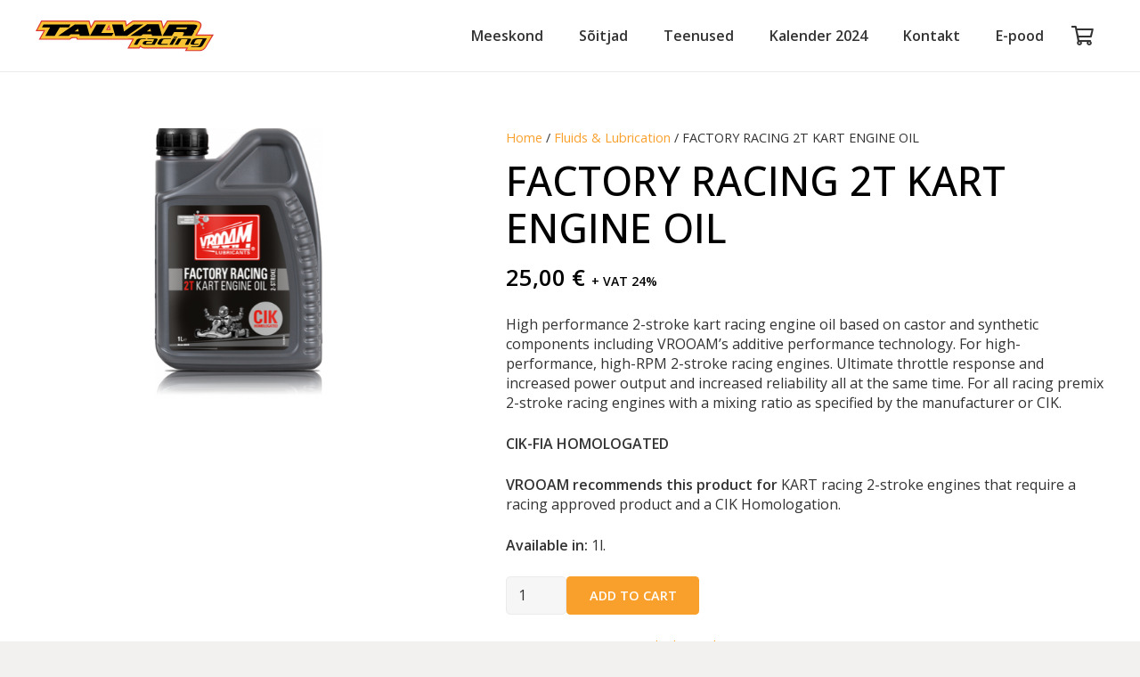

--- FILE ---
content_type: text/html; charset=UTF-8
request_url: https://talvar-racing.com/fluids-lubrication/factory-racing-2t-kart-engine-oil/
body_size: 23522
content:
<!DOCTYPE HTML>
<html lang="en">
<head>
	<meta charset="UTF-8">
	<meta name='robots' content='index, follow, max-image-preview:large, max-snippet:-1, max-video-preview:-1' />

	<!-- This site is optimized with the Yoast SEO plugin v25.4 - https://yoast.com/wordpress/plugins/seo/ -->
	<title>FACTORY RACING 2T KART ENGINE OIL - Talvar Racing</title>
	<link rel="canonical" href="https://talvar-racing.com/fluids-lubrication/factory-racing-2t-kart-engine-oil/" />
	<meta property="og:locale" content="en_US" />
	<meta property="og:type" content="article" />
	<meta property="og:title" content="FACTORY RACING 2T KART ENGINE OIL - Talvar Racing" />
	<meta property="og:description" content="High performance 2-stroke kart racing engine oil based on castor and synthetic components including VROOAM’s additive performance technology. For high-performance, high-RPM 2-stroke racing engines. Ultimate throttle response and increased power output and increased reliability all at the same time. For all racing premix 2-stroke racing engines with a mixing ratio as specified by the manufacturer or CIK.  CIK-FIA HOMOLOGATED  VROOAM recommends this product for KART racing 2-stroke engines that require a racing approved product and a CIK Homologation.  Available in: 1l." />
	<meta property="og:url" content="https://talvar-racing.com/fluids-lubrication/factory-racing-2t-kart-engine-oil/" />
	<meta property="og:site_name" content="Talvar Racing" />
	<meta property="article:publisher" content="https://www.facebook.com/profile.php?id=61554130712055" />
	<meta property="article:modified_time" content="2025-01-21T12:02:38+00:00" />
	<meta property="og:image" content="https://talvar-racing.com/wp-content/uploads/2019/09/Untitled-design-7.png" />
	<meta property="og:image:width" content="600" />
	<meta property="og:image:height" content="400" />
	<meta property="og:image:type" content="image/png" />
	<meta name="twitter:card" content="summary_large_image" />
	<script type="application/ld+json" class="yoast-schema-graph">{"@context":"https://schema.org","@graph":[{"@type":"WebPage","@id":"https://talvar-racing.com/fluids-lubrication/factory-racing-2t-kart-engine-oil/","url":"https://talvar-racing.com/fluids-lubrication/factory-racing-2t-kart-engine-oil/","name":"FACTORY RACING 2T KART ENGINE OIL - Talvar Racing","isPartOf":{"@id":"https://talvar-racing.com/#website"},"primaryImageOfPage":{"@id":"https://talvar-racing.com/fluids-lubrication/factory-racing-2t-kart-engine-oil/#primaryimage"},"image":{"@id":"https://talvar-racing.com/fluids-lubrication/factory-racing-2t-kart-engine-oil/#primaryimage"},"thumbnailUrl":"https://talvar-racing.com/wp-content/uploads/2019/09/Untitled-design-7.png","datePublished":"2019-09-26T12:39:43+00:00","dateModified":"2025-01-21T12:02:38+00:00","breadcrumb":{"@id":"https://talvar-racing.com/fluids-lubrication/factory-racing-2t-kart-engine-oil/#breadcrumb"},"inLanguage":"en","potentialAction":[{"@type":"ReadAction","target":["https://talvar-racing.com/fluids-lubrication/factory-racing-2t-kart-engine-oil/"]}]},{"@type":"ImageObject","inLanguage":"en","@id":"https://talvar-racing.com/fluids-lubrication/factory-racing-2t-kart-engine-oil/#primaryimage","url":"https://talvar-racing.com/wp-content/uploads/2019/09/Untitled-design-7.png","contentUrl":"https://talvar-racing.com/wp-content/uploads/2019/09/Untitled-design-7.png","width":600,"height":400},{"@type":"BreadcrumbList","@id":"https://talvar-racing.com/fluids-lubrication/factory-racing-2t-kart-engine-oil/#breadcrumb","itemListElement":[{"@type":"ListItem","position":1,"name":"Home","item":"https://talvar-racing.com/"},{"@type":"ListItem","position":2,"name":"E-pood","item":"https://talvar-racing.com/e-pood/"},{"@type":"ListItem","position":3,"name":"FACTORY RACING 2T KART ENGINE OIL"}]},{"@type":"WebSite","@id":"https://talvar-racing.com/#website","url":"https://talvar-racing.com/","name":"Talvar Racing","description":"Professionaalne v&otilde;idus&otilde;idutiim, mis loodi 2007. aastal","publisher":{"@id":"https://talvar-racing.com/#organization"},"potentialAction":[{"@type":"SearchAction","target":{"@type":"EntryPoint","urlTemplate":"https://talvar-racing.com/?s={search_term_string}"},"query-input":{"@type":"PropertyValueSpecification","valueRequired":true,"valueName":"search_term_string"}}],"inLanguage":"en"},{"@type":"Organization","@id":"https://talvar-racing.com/#organization","name":"Talvar Racing","url":"https://talvar-racing.com/","logo":{"@type":"ImageObject","inLanguage":"en","@id":"https://talvar-racing.com/#/schema/logo/image/","url":"https://talvar-racing.com/wp-content/uploads/2024/03/Talvar_Racing_logo.svg","contentUrl":"https://talvar-racing.com/wp-content/uploads/2024/03/Talvar_Racing_logo.svg","width":"1025","height":"1025","caption":"Talvar Racing"},"image":{"@id":"https://talvar-racing.com/#/schema/logo/image/"},"sameAs":["https://www.facebook.com/profile.php?id=61554130712055","https://www.instagram.com/talvar_racing/"]}]}</script>
	<!-- / Yoast SEO plugin. -->


<link rel='dns-prefetch' href='//fonts.googleapis.com' />
<link rel="alternate" type="application/rss+xml" title="Talvar Racing &raquo; Feed" href="https://talvar-racing.com/feed/" />
<link rel="alternate" type="application/rss+xml" title="Talvar Racing &raquo; Comments Feed" href="https://talvar-racing.com/comments/feed/" />
<link rel="alternate" title="oEmbed (JSON)" type="application/json+oembed" href="https://talvar-racing.com/wp-json/oembed/1.0/embed?url=https%3A%2F%2Ftalvar-racing.com%2Ffluids-lubrication%2Ffactory-racing-2t-kart-engine-oil%2F" />
<link rel="alternate" title="oEmbed (XML)" type="text/xml+oembed" href="https://talvar-racing.com/wp-json/oembed/1.0/embed?url=https%3A%2F%2Ftalvar-racing.com%2Ffluids-lubrication%2Ffactory-racing-2t-kart-engine-oil%2F&#038;format=xml" />
<meta name="viewport" content="width=device-width, initial-scale=1">
<meta name="SKYPE_TOOLBAR" content="SKYPE_TOOLBAR_PARSER_COMPATIBLE">
<meta name="theme-color" content="#f2f4f7">
<style id='wp-img-auto-sizes-contain-inline-css'>
img:is([sizes=auto i],[sizes^="auto," i]){contain-intrinsic-size:3000px 1500px}
/*# sourceURL=wp-img-auto-sizes-contain-inline-css */
</style>
<style id='wp-emoji-styles-inline-css'>

	img.wp-smiley, img.emoji {
		display: inline !important;
		border: none !important;
		box-shadow: none !important;
		height: 1em !important;
		width: 1em !important;
		margin: 0 0.07em !important;
		vertical-align: -0.1em !important;
		background: none !important;
		padding: 0 !important;
	}
/*# sourceURL=wp-emoji-styles-inline-css */
</style>
<link rel='stylesheet' id='photoswipe-css' href='https://talvar-racing.com/wp-content/plugins/woocommerce/assets/css/photoswipe/photoswipe.min.css?ver=9.9.5' media='all' />
<link rel='stylesheet' id='photoswipe-default-skin-css' href='https://talvar-racing.com/wp-content/plugins/woocommerce/assets/css/photoswipe/default-skin/default-skin.min.css?ver=9.9.5' media='all' />
<style id='woocommerce-inline-inline-css'>
.woocommerce form .form-row .required { visibility: visible; }
/*# sourceURL=woocommerce-inline-inline-css */
</style>
<link rel='stylesheet' id='dashicons-css' href='https://talvar-racing.com/wp-includes/css/dashicons.min.css?ver=6.9' media='all' />
<link rel='stylesheet' id='woocommerce-addons-css-css' href='https://talvar-racing.com/wp-content/plugins/woocommerce-product-addons/assets/css/frontend/frontend.css?ver=7.9.0' media='all' />
<link rel='stylesheet' id='montonio-style-css' href='https://talvar-racing.com/wp-content/plugins/montonio-for-woocommerce/assets/css/montonio-style.css?ver=9.0.5' media='all' />
<link rel='stylesheet' id='brands-styles-css' href='https://talvar-racing.com/wp-content/plugins/woocommerce/assets/css/brands.css?ver=9.9.5' media='all' />
<link rel='stylesheet' id='us-fonts-css' href='https://fonts.googleapis.com/css?family=Open+Sans%3A400%2C600%2C500&#038;display=swap&#038;ver=6.9' media='all' />
<link rel='stylesheet' id='tablepress-default-css' href='https://talvar-racing.com/wp-content/plugins/tablepress/css/build/default.css?ver=3.1.3' media='all' />
<link rel='stylesheet' id='us-style-css' href='https://talvar-racing.com/wp-content/themes/Impreza/css/style.min.css?ver=8.36.1' media='all' />
<link rel='stylesheet' id='us-woocommerce-css' href='https://talvar-racing.com/wp-content/themes/Impreza/common/css/plugins/woocommerce.min.css?ver=8.36.1' media='all' />
<link rel='stylesheet' id='theme-style-css' href='https://talvar-racing.com/wp-content/themes/Impreza-child/style.css?ver=8.36.1' media='all' />
<script type="text/template" id="tmpl-variation-template">
	<div class="woocommerce-variation-description">{{{ data.variation.variation_description }}}</div>
	<div class="woocommerce-variation-price">{{{ data.variation.price_html }}}</div>
	<div class="woocommerce-variation-availability">{{{ data.variation.availability_html }}}</div>
</script>
<script type="text/template" id="tmpl-unavailable-variation-template">
	<p role="alert">Sorry, this product is unavailable. Please choose a different combination.</p>
</script>
<script src="https://talvar-racing.com/wp-includes/js/jquery/jquery.min.js?ver=3.7.1" id="jquery-core-js"></script>
<script src="https://talvar-racing.com/wp-includes/js/underscore.min.js?ver=1.13.7" id="underscore-js"></script>
<script id="wp-util-js-extra">
var _wpUtilSettings = {"ajax":{"url":"/wp-admin/admin-ajax.php"}};
//# sourceURL=wp-util-js-extra
</script>
<script src="https://talvar-racing.com/wp-includes/js/wp-util.min.js?ver=6.9" id="wp-util-js"></script>
<script src="https://talvar-racing.com/wp-content/plugins/woocommerce/assets/js/jquery-blockui/jquery.blockUI.min.js?ver=2.7.0-wc.9.9.5" id="jquery-blockui-js" data-wp-strategy="defer"></script>
<script id="wc-add-to-cart-js-extra">
var wc_add_to_cart_params = {"ajax_url":"/wp-admin/admin-ajax.php","wc_ajax_url":"/?wc-ajax=%%endpoint%%","i18n_view_cart":"View cart","cart_url":"https://talvar-racing.com/cart/","is_cart":"","cart_redirect_after_add":"no"};
//# sourceURL=wc-add-to-cart-js-extra
</script>
<script src="https://talvar-racing.com/wp-content/plugins/woocommerce/assets/js/frontend/add-to-cart.min.js?ver=9.9.5" id="wc-add-to-cart-js" defer data-wp-strategy="defer"></script>
<script src="https://talvar-racing.com/wp-content/plugins/woocommerce/assets/js/zoom/jquery.zoom.min.js?ver=1.7.21-wc.9.9.5" id="zoom-js" defer data-wp-strategy="defer"></script>
<script src="https://talvar-racing.com/wp-content/plugins/woocommerce/assets/js/flexslider/jquery.flexslider.min.js?ver=2.7.2-wc.9.9.5" id="flexslider-js" defer data-wp-strategy="defer"></script>
<script src="https://talvar-racing.com/wp-content/plugins/woocommerce/assets/js/photoswipe/photoswipe.min.js?ver=4.1.1-wc.9.9.5" id="photoswipe-js" defer data-wp-strategy="defer"></script>
<script src="https://talvar-racing.com/wp-content/plugins/woocommerce/assets/js/photoswipe/photoswipe-ui-default.min.js?ver=4.1.1-wc.9.9.5" id="photoswipe-ui-default-js" defer data-wp-strategy="defer"></script>
<script id="wc-single-product-js-extra">
var wc_single_product_params = {"i18n_required_rating_text":"Please select a rating","i18n_rating_options":["1 of 5 stars","2 of 5 stars","3 of 5 stars","4 of 5 stars","5 of 5 stars"],"i18n_product_gallery_trigger_text":"View full-screen image gallery","review_rating_required":"yes","flexslider":{"rtl":false,"animation":"slide","smoothHeight":true,"directionNav":false,"controlNav":"thumbnails","slideshow":false,"animationSpeed":500,"animationLoop":false,"allowOneSlide":false},"zoom_enabled":"1","zoom_options":[],"photoswipe_enabled":"1","photoswipe_options":{"shareEl":false,"closeOnScroll":false,"history":false,"hideAnimationDuration":0,"showAnimationDuration":0},"flexslider_enabled":"1"};
//# sourceURL=wc-single-product-js-extra
</script>
<script src="https://talvar-racing.com/wp-content/plugins/woocommerce/assets/js/frontend/single-product.min.js?ver=9.9.5" id="wc-single-product-js" defer data-wp-strategy="defer"></script>
<script src="https://talvar-racing.com/wp-content/plugins/woocommerce/assets/js/js-cookie/js.cookie.min.js?ver=2.1.4-wc.9.9.5" id="js-cookie-js" defer data-wp-strategy="defer"></script>
<script id="woocommerce-js-extra">
var woocommerce_params = {"ajax_url":"/wp-admin/admin-ajax.php","wc_ajax_url":"/?wc-ajax=%%endpoint%%","i18n_password_show":"Show password","i18n_password_hide":"Hide password"};
//# sourceURL=woocommerce-js-extra
</script>
<script src="https://talvar-racing.com/wp-content/plugins/woocommerce/assets/js/frontend/woocommerce.min.js?ver=9.9.5" id="woocommerce-js" defer data-wp-strategy="defer"></script>
<script></script><link rel="https://api.w.org/" href="https://talvar-racing.com/wp-json/" /><link rel="alternate" title="JSON" type="application/json" href="https://talvar-racing.com/wp-json/wp/v2/product/8390" /><link rel="EditURI" type="application/rsd+xml" title="RSD" href="https://talvar-racing.com/xmlrpc.php?rsd" />
<meta name="generator" content="WordPress 6.9" />
<meta name="generator" content="WooCommerce 9.9.5" />
<link rel='shortlink' href='https://talvar-racing.com/?p=8390' />
		<script id="us_add_no_touch">
			if ( ! /Android|webOS|iPhone|iPad|iPod|BlackBerry|IEMobile|Opera Mini/i.test( navigator.userAgent ) ) {
				document.documentElement.classList.add( "no-touch" );
			}
		</script>
				<script id="us_color_scheme_switch_class">
			if ( document.cookie.includes( "us_color_scheme_switch_is_on=true" ) ) {
				document.documentElement.classList.add( "us-color-scheme-on" );
			}
		</script>
			<noscript><style>.woocommerce-product-gallery{ opacity: 1 !important; }</style></noscript>
	<meta name="generator" content="Powered by WPBakery Page Builder - drag and drop page builder for WordPress."/>
<meta name="generator" content="Powered by Slider Revolution 6.7.35 - responsive, Mobile-Friendly Slider Plugin for WordPress with comfortable drag and drop interface." />
<link rel="icon" href="https://talvar-racing.com/wp-content/uploads/2024/03/Favicon-150x150.png" sizes="32x32" />
<link rel="icon" href="https://talvar-racing.com/wp-content/uploads/2024/03/Favicon-310x310.png" sizes="192x192" />
<link rel="apple-touch-icon" href="https://talvar-racing.com/wp-content/uploads/2024/03/Favicon-310x310.png" />
<meta name="msapplication-TileImage" content="https://talvar-racing.com/wp-content/uploads/2024/03/Favicon-310x310.png" />
<script>function setREVStartSize(e){
			//window.requestAnimationFrame(function() {
				window.RSIW = window.RSIW===undefined ? window.innerWidth : window.RSIW;
				window.RSIH = window.RSIH===undefined ? window.innerHeight : window.RSIH;
				try {
					var pw = document.getElementById(e.c).parentNode.offsetWidth,
						newh;
					pw = pw===0 || isNaN(pw) || (e.l=="fullwidth" || e.layout=="fullwidth") ? window.RSIW : pw;
					e.tabw = e.tabw===undefined ? 0 : parseInt(e.tabw);
					e.thumbw = e.thumbw===undefined ? 0 : parseInt(e.thumbw);
					e.tabh = e.tabh===undefined ? 0 : parseInt(e.tabh);
					e.thumbh = e.thumbh===undefined ? 0 : parseInt(e.thumbh);
					e.tabhide = e.tabhide===undefined ? 0 : parseInt(e.tabhide);
					e.thumbhide = e.thumbhide===undefined ? 0 : parseInt(e.thumbhide);
					e.mh = e.mh===undefined || e.mh=="" || e.mh==="auto" ? 0 : parseInt(e.mh,0);
					if(e.layout==="fullscreen" || e.l==="fullscreen")
						newh = Math.max(e.mh,window.RSIH);
					else{
						e.gw = Array.isArray(e.gw) ? e.gw : [e.gw];
						for (var i in e.rl) if (e.gw[i]===undefined || e.gw[i]===0) e.gw[i] = e.gw[i-1];
						e.gh = e.el===undefined || e.el==="" || (Array.isArray(e.el) && e.el.length==0)? e.gh : e.el;
						e.gh = Array.isArray(e.gh) ? e.gh : [e.gh];
						for (var i in e.rl) if (e.gh[i]===undefined || e.gh[i]===0) e.gh[i] = e.gh[i-1];
											
						var nl = new Array(e.rl.length),
							ix = 0,
							sl;
						e.tabw = e.tabhide>=pw ? 0 : e.tabw;
						e.thumbw = e.thumbhide>=pw ? 0 : e.thumbw;
						e.tabh = e.tabhide>=pw ? 0 : e.tabh;
						e.thumbh = e.thumbhide>=pw ? 0 : e.thumbh;
						for (var i in e.rl) nl[i] = e.rl[i]<window.RSIW ? 0 : e.rl[i];
						sl = nl[0];
						for (var i in nl) if (sl>nl[i] && nl[i]>0) { sl = nl[i]; ix=i;}
						var m = pw>(e.gw[ix]+e.tabw+e.thumbw) ? 1 : (pw-(e.tabw+e.thumbw)) / (e.gw[ix]);
						newh =  (e.gh[ix] * m) + (e.tabh + e.thumbh);
					}
					var el = document.getElementById(e.c);
					if (el!==null && el) el.style.height = newh+"px";
					el = document.getElementById(e.c+"_wrapper");
					if (el!==null && el) {
						el.style.height = newh+"px";
						el.style.display = "block";
					}
				} catch(e){
					console.log("Failure at Presize of Slider:" + e)
				}
			//});
		  };</script>
<noscript><style> .wpb_animate_when_almost_visible { opacity: 1; }</style></noscript>		<style id="us-icon-fonts">@font-face{font-display:block;font-style:normal;font-family:"fontawesome";font-weight:900;src:url("https://talvar-racing.com/wp-content/themes/Impreza/fonts/fa-solid-900.woff2?ver=8.36.1") format("woff2")}.fas{font-family:"fontawesome";font-weight:900}@font-face{font-display:block;font-style:normal;font-family:"fontawesome";font-weight:400;src:url("https://talvar-racing.com/wp-content/themes/Impreza/fonts/fa-regular-400.woff2?ver=8.36.1") format("woff2")}.far{font-family:"fontawesome";font-weight:400}@font-face{font-display:block;font-style:normal;font-family:"fontawesome";font-weight:300;src:url("https://talvar-racing.com/wp-content/themes/Impreza/fonts/fa-light-300.woff2?ver=8.36.1") format("woff2")}.fal{font-family:"fontawesome";font-weight:300}@font-face{font-display:block;font-style:normal;font-family:"Font Awesome 5 Duotone";font-weight:900;src:url("https://talvar-racing.com/wp-content/themes/Impreza/fonts/fa-duotone-900.woff2?ver=8.36.1") format("woff2")}.fad{font-family:"Font Awesome 5 Duotone";font-weight:900}.fad{position:relative}.fad:before{position:absolute}.fad:after{opacity:0.4}@font-face{font-display:block;font-style:normal;font-family:"Font Awesome 5 Brands";font-weight:400;src:url("https://talvar-racing.com/wp-content/themes/Impreza/fonts/fa-brands-400.woff2?ver=8.36.1") format("woff2")}.fab{font-family:"Font Awesome 5 Brands";font-weight:400}@font-face{font-display:block;font-style:normal;font-family:"Material Icons";font-weight:400;src:url("https://talvar-racing.com/wp-content/themes/Impreza/fonts/material-icons.woff2?ver=8.36.1") format("woff2")}.material-icons{font-family:"Material Icons";font-weight:400}</style>
				<style id="us-theme-options-css">:root{--color-header-middle-bg:#ffffff;--color-header-middle-bg-grad:#ffffff;--color-header-middle-text:#333333;--color-header-middle-text-hover:#f9a02c;--color-header-transparent-bg:transparent;--color-header-transparent-bg-grad:transparent;--color-header-transparent-text:#ffffff;--color-header-transparent-text-hover:#f9a02c;--color-chrome-toolbar:#f2f4f7;--color-header-top-bg:#f6f6f6;--color-header-top-bg-grad:#f6f6f6;--color-header-top-text:#666666;--color-header-top-text-hover:#f9a02c;--color-header-top-transparent-bg:rgba(0,0,0,0.2);--color-header-top-transparent-bg-grad:rgba(0,0,0,0.2);--color-header-top-transparent-text:rgba(255,255,255,0.66);--color-header-top-transparent-text-hover:#fff;--color-content-bg:#ffffff;--color-content-bg-grad:#ffffff;--color-content-bg-alt:#f6f6f6;--color-content-bg-alt-grad:#f6f6f6;--color-content-border:#ebebeb;--color-content-heading:#000000;--color-content-heading-grad:#000000;--color-content-text:#333333;--color-content-link:#f9a02c;--color-content-link-hover:#000000;--color-content-primary:#f9a02c;--color-content-primary-grad:#f9a02c;--color-content-secondary:#333333;--color-content-secondary-grad:#333333;--color-content-faded:#999999;--color-content-overlay:rgba(15,19,31,0.80);--color-content-overlay-grad:rgba(15,19,31,0.80);--color-alt-content-bg:#f6f6f6;--color-alt-content-bg-grad:#f6f6f6;--color-alt-content-bg-alt:#ffffff;--color-alt-content-bg-alt-grad:#ffffff;--color-alt-content-border:#e5e5e5;--color-alt-content-heading:#000000;--color-alt-content-heading-grad:#000000;--color-alt-content-text:#333333;--color-alt-content-link:#f9a02c;--color-alt-content-link-hover:#000000;--color-alt-content-primary:#f9a02c;--color-alt-content-primary-grad:#f9a02c;--color-alt-content-secondary:#333333;--color-alt-content-secondary-grad:#333333;--color-alt-content-faded:#999999;--color-alt-content-overlay:rgba(100,108,253,0.85);--color-alt-content-overlay-grad:rgba(100,108,253,0.85);--color-footer-bg:#000000;--color-footer-bg-grad:#000000;--color-footer-bg-alt:#f6f6f6;--color-footer-bg-alt-grad:#f6f6f6;--color-footer-border:#ebebeb;--color-footer-heading:#fff;--color-footer-heading-grad:#fff;--color-footer-text:#cccccc;--color-footer-link:#f0f0f0;--color-footer-link-hover:#ffffff;--color-subfooter-bg:#222222;--color-subfooter-bg-grad:#222222;--color-subfooter-bg-alt:#ffffff;--color-subfooter-bg-alt-grad:#ffffff;--color-subfooter-border:#e2e2e2;--color-subfooter-heading:#e3e7f0;--color-subfooter-heading-grad:#e3e7f0;--color-subfooter-text:#9c9c9c;--color-subfooter-link:#f9a02c;--color-subfooter-link-hover:#000000;--color-content-primary-faded:rgba(249,160,44,0.15);--box-shadow:0 5px 15px rgba(0,0,0,.15);--box-shadow-up:0 -5px 15px rgba(0,0,0,.15);--site-canvas-width:1240px;--site-content-width:1200px;--text-block-margin-bottom:0rem;--focus-outline-width:2px}:root{--font-family:"Open Sans";--font-size:16;--line-height:1.4;--font-weight:400;--bold-font-weight:600;--text-transform:none;--font-style:normal;--letter-spacing:0em;--h1-font-family:inherit;--h1-font-size:2.8rem;--h1-line-height:1.2;--h1-font-weight:500;--h1-bold-font-weight:500;--h1-text-transform:none;--h1-font-style:normal;--h1-letter-spacing:0em;--h1-margin-bottom:2rem;--h2-font-family:var(--h1-font-family);--h2-font-size:2.4rem;--h2-line-height:1.2;--h2-font-weight:var(--h1-font-weight);--h2-bold-font-weight:var(--h1-bold-font-weight);--h2-text-transform:var(--h1-text-transform);--h2-font-style:var(--h1-font-style);--h2-letter-spacing:0em;--h2-margin-bottom:1.5rem;--h3-font-family:var(--h1-font-family);--h3-font-size:1.7rem;--h3-line-height:1.2;--h3-font-weight:var(--h1-font-weight);--h3-bold-font-weight:var(--h1-bold-font-weight);--h3-text-transform:var(--h1-text-transform);--h3-font-style:var(--h1-font-style);--h3-letter-spacing:0em;--h3-margin-bottom:1.5rem;--h4-font-family:var(--h1-font-family);--h4-font-size:1.5rem;--h4-line-height:1.2;--h4-font-weight:var(--h1-font-weight);--h4-bold-font-weight:var(--h1-bold-font-weight);--h4-text-transform:var(--h1-text-transform);--h4-font-style:var(--h1-font-style);--h4-letter-spacing:0em;--h4-margin-bottom:1.5rem;--h5-font-family:var(--h1-font-family);--h5-font-size:1.7rem;--h5-line-height:1.2;--h5-font-weight:var(--h1-font-weight);--h5-bold-font-weight:var(--h1-bold-font-weight);--h5-text-transform:var(--h1-text-transform);--h5-font-style:var(--h1-font-style);--h5-letter-spacing:0em;--h5-margin-bottom:1.5rem;--h6-font-family:var(--h1-font-family);--h6-font-size:1.7rem;--h6-line-height:1.2;--h6-font-weight:var(--h1-font-weight);--h6-bold-font-weight:var(--h1-bold-font-weight);--h6-text-transform:var(--h1-text-transform);--h6-font-style:var(--h1-font-style);--h6-letter-spacing:0em;--h6-margin-bottom:1.5rem}@media (min-width:601px) and (max-width:1024px){:root{--h1-font-size:2.4rem;--h2-font-size:2rem;--h3-font-size:1.5rem;--h4-font-size:1.2rem}}@media (max-width:600px){:root{--h1-font-size:2.4rem;--h2-font-size:2rem;--h3-font-size:1.5rem;--h4-font-size:1.2rem}}h1{font-family:var(--h1-font-family,inherit);font-weight:var(--h1-font-weight,inherit);font-size:var(--h1-font-size,inherit);font-style:var(--h1-font-style,inherit);line-height:var(--h1-line-height,1.4);letter-spacing:var(--h1-letter-spacing,inherit);text-transform:var(--h1-text-transform,inherit);margin-bottom:var(--h1-margin-bottom,1.5rem)}h1>strong{font-weight:var(--h1-bold-font-weight,bold)}h2{font-family:var(--h2-font-family,inherit);font-weight:var(--h2-font-weight,inherit);font-size:var(--h2-font-size,inherit);font-style:var(--h2-font-style,inherit);line-height:var(--h2-line-height,1.4);letter-spacing:var(--h2-letter-spacing,inherit);text-transform:var(--h2-text-transform,inherit);margin-bottom:var(--h2-margin-bottom,1.5rem)}h2>strong{font-weight:var(--h2-bold-font-weight,bold)}h3{font-family:var(--h3-font-family,inherit);font-weight:var(--h3-font-weight,inherit);font-size:var(--h3-font-size,inherit);font-style:var(--h3-font-style,inherit);line-height:var(--h3-line-height,1.4);letter-spacing:var(--h3-letter-spacing,inherit);text-transform:var(--h3-text-transform,inherit);margin-bottom:var(--h3-margin-bottom,1.5rem)}h3>strong{font-weight:var(--h3-bold-font-weight,bold)}h4{font-family:var(--h4-font-family,inherit);font-weight:var(--h4-font-weight,inherit);font-size:var(--h4-font-size,inherit);font-style:var(--h4-font-style,inherit);line-height:var(--h4-line-height,1.4);letter-spacing:var(--h4-letter-spacing,inherit);text-transform:var(--h4-text-transform,inherit);margin-bottom:var(--h4-margin-bottom,1.5rem)}h4>strong{font-weight:var(--h4-bold-font-weight,bold)}h5{font-family:var(--h5-font-family,inherit);font-weight:var(--h5-font-weight,inherit);font-size:var(--h5-font-size,inherit);font-style:var(--h5-font-style,inherit);line-height:var(--h5-line-height,1.4);letter-spacing:var(--h5-letter-spacing,inherit);text-transform:var(--h5-text-transform,inherit);margin-bottom:var(--h5-margin-bottom,1.5rem)}h5>strong{font-weight:var(--h5-bold-font-weight,bold)}h6{font-family:var(--h6-font-family,inherit);font-weight:var(--h6-font-weight,inherit);font-size:var(--h6-font-size,inherit);font-style:var(--h6-font-style,inherit);line-height:var(--h6-line-height,1.4);letter-spacing:var(--h6-letter-spacing,inherit);text-transform:var(--h6-text-transform,inherit);margin-bottom:var(--h6-margin-bottom,1.5rem)}h6>strong{font-weight:var(--h6-bold-font-weight,bold)}body{background:#f2f1f0}@media (max-width:1280px){.l-main .aligncenter{max-width:calc(100vw - 5rem)}}@media (min-width:1381px){body.usb_preview .hide_on_default{opacity:0.25!important}.vc_hidden-lg,body:not(.usb_preview) .hide_on_default{display:none!important}.default_align_left{text-align:left;justify-content:flex-start}.default_align_right{text-align:right;justify-content:flex-end}.default_align_center{text-align:center;justify-content:center}.w-hwrapper.default_align_center>*{margin-left:calc( var(--hwrapper-gap,1.2rem) / 2 );margin-right:calc( var(--hwrapper-gap,1.2rem) / 2 )}.default_align_justify{justify-content:space-between}.w-hwrapper>.default_align_justify,.default_align_justify>.w-btn{width:100%}*:not(.w-hwrapper)>.w-btn-wrapper:not([class*="default_align_none"]):not(.align_none){display:block;margin-inline-end:0}}@media (min-width:1025px) and (max-width:1380px){body.usb_preview .hide_on_laptops{opacity:0.25!important}.vc_hidden-md,body:not(.usb_preview) .hide_on_laptops{display:none!important}.laptops_align_left{text-align:left;justify-content:flex-start}.laptops_align_right{text-align:right;justify-content:flex-end}.laptops_align_center{text-align:center;justify-content:center}.w-hwrapper.laptops_align_center>*{margin-left:calc( var(--hwrapper-gap,1.2rem) / 2 );margin-right:calc( var(--hwrapper-gap,1.2rem) / 2 )}.laptops_align_justify{justify-content:space-between}.w-hwrapper>.laptops_align_justify,.laptops_align_justify>.w-btn{width:100%}*:not(.w-hwrapper)>.w-btn-wrapper:not([class*="laptops_align_none"]):not(.align_none){display:block;margin-inline-end:0}.g-cols.via_grid[style*="--laptops-columns-gap"]{gap:var(--laptops-columns-gap,3rem)}}@media (min-width:601px) and (max-width:1024px){body.usb_preview .hide_on_tablets{opacity:0.25!important}.vc_hidden-sm,body:not(.usb_preview) .hide_on_tablets{display:none!important}.tablets_align_left{text-align:left;justify-content:flex-start}.tablets_align_right{text-align:right;justify-content:flex-end}.tablets_align_center{text-align:center;justify-content:center}.w-hwrapper.tablets_align_center>*{margin-left:calc( var(--hwrapper-gap,1.2rem) / 2 );margin-right:calc( var(--hwrapper-gap,1.2rem) / 2 )}.tablets_align_justify{justify-content:space-between}.w-hwrapper>.tablets_align_justify,.tablets_align_justify>.w-btn{width:100%}*:not(.w-hwrapper)>.w-btn-wrapper:not([class*="tablets_align_none"]):not(.align_none){display:block;margin-inline-end:0}.g-cols.via_grid[style*="--tablets-columns-gap"]{gap:var(--tablets-columns-gap,3rem)}}@media (max-width:600px){body.usb_preview .hide_on_mobiles{opacity:0.25!important}.vc_hidden-xs,body:not(.usb_preview) .hide_on_mobiles{display:none!important}.mobiles_align_left{text-align:left;justify-content:flex-start}.mobiles_align_right{text-align:right;justify-content:flex-end}.mobiles_align_center{text-align:center;justify-content:center}.w-hwrapper.mobiles_align_center>*{margin-left:calc( var(--hwrapper-gap,1.2rem) / 2 );margin-right:calc( var(--hwrapper-gap,1.2rem) / 2 )}.mobiles_align_justify{justify-content:space-between}.w-hwrapper>.mobiles_align_justify,.mobiles_align_justify>.w-btn{width:100%}.w-hwrapper.stack_on_mobiles{display:block}.w-hwrapper.stack_on_mobiles>:not(script){display:block;margin:0 0 var(--hwrapper-gap,1.2rem)}.w-hwrapper.stack_on_mobiles>:last-child{margin-bottom:0}*:not(.w-hwrapper)>.w-btn-wrapper:not([class*="mobiles_align_none"]):not(.align_none){display:block;margin-inline-end:0}.g-cols.via_grid[style*="--mobiles-columns-gap"]{gap:var(--mobiles-columns-gap,1.5rem)}}@media (max-width:600px){.g-cols.type_default>div[class*="vc_col-xs-"]{margin-top:1rem;margin-bottom:1rem}.g-cols>div:not([class*="vc_col-xs-"]){width:100%;margin:0 0 1.5rem}.g-cols.reversed>div:last-of-type{order:-1}.g-cols.type_boxes>div,.g-cols.reversed>div:first-child,.g-cols:not(.reversed)>div:last-child,.g-cols>div.has_bg_color{margin-bottom:0}.vc_col-xs-1{width:8.3333%}.vc_col-xs-2{width:16.6666%}.vc_col-xs-1\/5{width:20%}.vc_col-xs-3{width:25%}.vc_col-xs-4{width:33.3333%}.vc_col-xs-2\/5{width:40%}.vc_col-xs-5{width:41.6666%}.vc_col-xs-6{width:50%}.vc_col-xs-7{width:58.3333%}.vc_col-xs-3\/5{width:60%}.vc_col-xs-8{width:66.6666%}.vc_col-xs-9{width:75%}.vc_col-xs-4\/5{width:80%}.vc_col-xs-10{width:83.3333%}.vc_col-xs-11{width:91.6666%}.vc_col-xs-12{width:100%}.vc_col-xs-offset-0{margin-left:0}.vc_col-xs-offset-1{margin-left:8.3333%}.vc_col-xs-offset-2{margin-left:16.6666%}.vc_col-xs-offset-1\/5{margin-left:20%}.vc_col-xs-offset-3{margin-left:25%}.vc_col-xs-offset-4{margin-left:33.3333%}.vc_col-xs-offset-2\/5{margin-left:40%}.vc_col-xs-offset-5{margin-left:41.6666%}.vc_col-xs-offset-6{margin-left:50%}.vc_col-xs-offset-7{margin-left:58.3333%}.vc_col-xs-offset-3\/5{margin-left:60%}.vc_col-xs-offset-8{margin-left:66.6666%}.vc_col-xs-offset-9{margin-left:75%}.vc_col-xs-offset-4\/5{margin-left:80%}.vc_col-xs-offset-10{margin-left:83.3333%}.vc_col-xs-offset-11{margin-left:91.6666%}.vc_col-xs-offset-12{margin-left:100%}}@media (min-width:601px){.vc_col-sm-1{width:8.3333%}.vc_col-sm-2{width:16.6666%}.vc_col-sm-1\/5{width:20%}.vc_col-sm-3{width:25%}.vc_col-sm-4{width:33.3333%}.vc_col-sm-2\/5{width:40%}.vc_col-sm-5{width:41.6666%}.vc_col-sm-6{width:50%}.vc_col-sm-7{width:58.3333%}.vc_col-sm-3\/5{width:60%}.vc_col-sm-8{width:66.6666%}.vc_col-sm-9{width:75%}.vc_col-sm-4\/5{width:80%}.vc_col-sm-10{width:83.3333%}.vc_col-sm-11{width:91.6666%}.vc_col-sm-12{width:100%}.vc_col-sm-offset-0{margin-left:0}.vc_col-sm-offset-1{margin-left:8.3333%}.vc_col-sm-offset-2{margin-left:16.6666%}.vc_col-sm-offset-1\/5{margin-left:20%}.vc_col-sm-offset-3{margin-left:25%}.vc_col-sm-offset-4{margin-left:33.3333%}.vc_col-sm-offset-2\/5{margin-left:40%}.vc_col-sm-offset-5{margin-left:41.6666%}.vc_col-sm-offset-6{margin-left:50%}.vc_col-sm-offset-7{margin-left:58.3333%}.vc_col-sm-offset-3\/5{margin-left:60%}.vc_col-sm-offset-8{margin-left:66.6666%}.vc_col-sm-offset-9{margin-left:75%}.vc_col-sm-offset-4\/5{margin-left:80%}.vc_col-sm-offset-10{margin-left:83.3333%}.vc_col-sm-offset-11{margin-left:91.6666%}.vc_col-sm-offset-12{margin-left:100%}}@media (min-width:1025px){.vc_col-md-1{width:8.3333%}.vc_col-md-2{width:16.6666%}.vc_col-md-1\/5{width:20%}.vc_col-md-3{width:25%}.vc_col-md-4{width:33.3333%}.vc_col-md-2\/5{width:40%}.vc_col-md-5{width:41.6666%}.vc_col-md-6{width:50%}.vc_col-md-7{width:58.3333%}.vc_col-md-3\/5{width:60%}.vc_col-md-8{width:66.6666%}.vc_col-md-9{width:75%}.vc_col-md-4\/5{width:80%}.vc_col-md-10{width:83.3333%}.vc_col-md-11{width:91.6666%}.vc_col-md-12{width:100%}.vc_col-md-offset-0{margin-left:0}.vc_col-md-offset-1{margin-left:8.3333%}.vc_col-md-offset-2{margin-left:16.6666%}.vc_col-md-offset-1\/5{margin-left:20%}.vc_col-md-offset-3{margin-left:25%}.vc_col-md-offset-4{margin-left:33.3333%}.vc_col-md-offset-2\/5{margin-left:40%}.vc_col-md-offset-5{margin-left:41.6666%}.vc_col-md-offset-6{margin-left:50%}.vc_col-md-offset-7{margin-left:58.3333%}.vc_col-md-offset-3\/5{margin-left:60%}.vc_col-md-offset-8{margin-left:66.6666%}.vc_col-md-offset-9{margin-left:75%}.vc_col-md-offset-4\/5{margin-left:80%}.vc_col-md-offset-10{margin-left:83.3333%}.vc_col-md-offset-11{margin-left:91.6666%}.vc_col-md-offset-12{margin-left:100%}}@media (min-width:1381px){.vc_col-lg-1{width:8.3333%}.vc_col-lg-2{width:16.6666%}.vc_col-lg-1\/5{width:20%}.vc_col-lg-3{width:25%}.vc_col-lg-4{width:33.3333%}.vc_col-lg-2\/5{width:40%}.vc_col-lg-5{width:41.6666%}.vc_col-lg-6{width:50%}.vc_col-lg-7{width:58.3333%}.vc_col-lg-3\/5{width:60%}.vc_col-lg-8{width:66.6666%}.vc_col-lg-9{width:75%}.vc_col-lg-4\/5{width:80%}.vc_col-lg-10{width:83.3333%}.vc_col-lg-11{width:91.6666%}.vc_col-lg-12{width:100%}.vc_col-lg-offset-0{margin-left:0}.vc_col-lg-offset-1{margin-left:8.3333%}.vc_col-lg-offset-2{margin-left:16.6666%}.vc_col-lg-offset-1\/5{margin-left:20%}.vc_col-lg-offset-3{margin-left:25%}.vc_col-lg-offset-4{margin-left:33.3333%}.vc_col-lg-offset-2\/5{margin-left:40%}.vc_col-lg-offset-5{margin-left:41.6666%}.vc_col-lg-offset-6{margin-left:50%}.vc_col-lg-offset-7{margin-left:58.3333%}.vc_col-lg-offset-3\/5{margin-left:60%}.vc_col-lg-offset-8{margin-left:66.6666%}.vc_col-lg-offset-9{margin-left:75%}.vc_col-lg-offset-4\/5{margin-left:80%}.vc_col-lg-offset-10{margin-left:83.3333%}.vc_col-lg-offset-11{margin-left:91.6666%}.vc_col-lg-offset-12{margin-left:100%}}@media (min-width:601px) and (max-width:1024px){.g-cols.via_flex.type_default>div[class*="vc_col-md-"],.g-cols.via_flex.type_default>div[class*="vc_col-lg-"]{margin-top:1rem;margin-bottom:1rem}}@media (min-width:1025px) and (max-width:1380px){.g-cols.via_flex.type_default>div[class*="vc_col-lg-"]{margin-top:1rem;margin-bottom:1rem}}@media (max-width:899px){.l-canvas{overflow:hidden}.g-cols.stacking_default.reversed>div:last-of-type{order:-1}.g-cols.stacking_default.via_flex>div:not([class*="vc_col-xs"]){width:100%;margin:0 0 1.5rem}.g-cols.stacking_default.via_grid.mobiles-cols_1{grid-template-columns:100%}.g-cols.stacking_default.via_flex.type_boxes>div,.g-cols.stacking_default.via_flex.reversed>div:first-child,.g-cols.stacking_default.via_flex:not(.reversed)>div:last-child,.g-cols.stacking_default.via_flex>div.has_bg_color{margin-bottom:0}.g-cols.stacking_default.via_flex.type_default>.wpb_column.stretched{margin-left:-1rem;margin-right:-1rem}.g-cols.stacking_default.via_grid.mobiles-cols_1>.wpb_column.stretched,.g-cols.stacking_default.via_flex.type_boxes>.wpb_column.stretched{margin-left:-2.5rem;margin-right:-2.5rem;width:auto}.vc_column-inner.type_sticky>.wpb_wrapper,.vc_column_container.type_sticky>.vc_column-inner{top:0!important}}@media (min-width:900px){body:not(.rtl) .l-section.for_sidebar.at_left>div>.l-sidebar,.rtl .l-section.for_sidebar.at_right>div>.l-sidebar{order:-1}.vc_column_container.type_sticky>.vc_column-inner,.vc_column-inner.type_sticky>.wpb_wrapper{position:-webkit-sticky;position:sticky}.l-section.type_sticky{position:-webkit-sticky;position:sticky;top:0;z-index:11;transition:top 0.3s cubic-bezier(.78,.13,.15,.86) 0.1s}.header_hor .l-header.post_fixed.sticky_auto_hide{z-index:12}.admin-bar .l-section.type_sticky{top:32px}.l-section.type_sticky>.l-section-h{transition:padding-top 0.3s}.header_hor .l-header.pos_fixed:not(.down)~.l-main .l-section.type_sticky:not(:first-of-type){top:var(--header-sticky-height)}.admin-bar.header_hor .l-header.pos_fixed:not(.down)~.l-main .l-section.type_sticky:not(:first-of-type){top:calc( var(--header-sticky-height) + 32px )}.header_hor .l-header.pos_fixed.sticky:not(.down)~.l-main .l-section.type_sticky:first-of-type>.l-section-h{padding-top:var(--header-sticky-height)}.header_hor.headerinpos_bottom .l-header.pos_fixed.sticky:not(.down)~.l-main .l-section.type_sticky:first-of-type>.l-section-h{padding-bottom:var(--header-sticky-height)!important}}@media screen and (min-width:1280px){.g-cols.via_flex.type_default>.wpb_column.stretched:first-of-type{margin-inline-start:min( calc( var(--site-content-width) / 2 + 0px / 2 + 1.5rem - 50vw),-1rem )}.g-cols.via_flex.type_default>.wpb_column.stretched:last-of-type{margin-inline-end:min( calc( var(--site-content-width) / 2 + 0px / 2 + 1.5rem - 50vw),-1rem )}.l-main .alignfull, .w-separator.width_screen,.g-cols.via_grid>.wpb_column.stretched:first-of-type,.g-cols.via_flex.type_boxes>.wpb_column.stretched:first-of-type{margin-inline-start:min( calc( var(--site-content-width) / 2 + 0px / 2 - 50vw ),-2.5rem )}.l-main .alignfull, .w-separator.width_screen,.g-cols.via_grid>.wpb_column.stretched:last-of-type,.g-cols.via_flex.type_boxes>.wpb_column.stretched:last-of-type{margin-inline-end:min( calc( var(--site-content-width) / 2 + 0px / 2 - 50vw ),-2.5rem )}}@media (max-width:600px){.w-form-row.for_submit[style*=btn-size-mobiles] .w-btn{font-size:var(--btn-size-mobiles)!important}}:focus-visible,input[type=checkbox]:focus-visible + i,input[type=checkbox]:focus-visible~.w-color-switch-box,.w-nav-arrow:focus-visible::before,.woocommerce-mini-cart-item:has(:focus-visible){outline-width:var(--focus-outline-width,2px );outline-style:solid;outline-offset:2px;outline-color:var(--color-content-primary)}.w-toplink,.w-header-show{background:rgba(0,0,0,0.3)}.no-touch .w-toplink.active:hover,.no-touch .w-header-show:hover{background:var(--color-content-primary-grad)}button[type=submit]:not(.w-btn),input[type=submit]:not(.w-btn),.woocommerce .button.alt,.woocommerce .button.checkout,.woocommerce .button.add_to_cart_button,.us-nav-style_1>*,.navstyle_1>.owl-nav button,.us-btn-style_1{font-family:var(--font-family);font-size:0.9rem;line-height:1.2!important;font-weight:600;font-style:normal;text-transform:uppercase;letter-spacing:0em;border-radius:0.3em;padding:0.9em 1.8em;background:#f9a02c;border-color:transparent;color:#ffffff!important}button[type=submit]:not(.w-btn):before,input[type=submit]:not(.w-btn),.woocommerce .button.alt:before,.woocommerce .button.checkout:before,.woocommerce .button.add_to_cart_button:before,.us-nav-style_1>*:before,.navstyle_1>.owl-nav button:before,.us-btn-style_1:before{border-width:2px}.no-touch button[type=submit]:not(.w-btn):hover,.no-touch input[type=submit]:not(.w-btn):hover,.no-touch .woocommerce .button.alt:hover,.no-touch .woocommerce .button.checkout:hover,.no-touch .woocommerce .button.add_to_cart_button:hover,.us-nav-style_1>span.current,.no-touch .us-nav-style_1>a:hover,.no-touch .navstyle_1>.owl-nav button:hover,.no-touch .us-btn-style_1:hover{background:#333333;border-color:transparent;color:#ffffff!important}.us-nav-style_1>*{min-width:calc(1.2em + 2 * 0.9em)}.woocommerce .button,.woocommerce .actions .button,.us-nav-style_2>*,.navstyle_2>.owl-nav button,.us-btn-style_2{font-family:var(--font-family);font-size:0.9rem;line-height:1.2!important;font-weight:600;font-style:normal;text-transform:uppercase;letter-spacing:0em;border-radius:0.3em;padding:0.9em 1.8em;background:#ebebeb;border-color:transparent;color:#333333!important}.woocommerce .button:before,.woocommerce .actions .button:before,.us-nav-style_2>*:before,.navstyle_2>.owl-nav button:before,.us-btn-style_2:before{border-width:2px}.no-touch .woocommerce .button:hover,.no-touch .woocommerce .actions .button:hover,.us-nav-style_2>span.current,.no-touch .us-nav-style_2>a:hover,.no-touch .navstyle_2>.owl-nav button:hover,.no-touch .us-btn-style_2:hover{background:rgba(0,0,0,0.05);border-color:transparent;color:#333333!important}.us-nav-style_2>*{min-width:calc(1.2em + 2 * 0.9em)}.us-btn-style_2{overflow:hidden;-webkit-transform:translateZ(0)}.us-btn-style_2>*{position:relative;z-index:1}.no-touch .us-btn-style_2:hover{background:#ebebeb}.no-touch .us-btn-style_2:after{content:"";position:absolute;top:0;left:0;right:0;height:0;transition:height 0.3s;background:rgba(0,0,0,0.05)}.no-touch .us-btn-style_2:hover:after{height:100%}:root{--inputs-font-family:inherit;--inputs-font-size:1rem;--inputs-font-weight:400;--inputs-letter-spacing:0em;--inputs-text-transform:none;--inputs-height:2.6rem;--inputs-padding:0.8rem;--inputs-checkbox-size:1.5em;--inputs-border-width:1px;--inputs-border-radius:0.3rem;--inputs-background:var(--color-content-bg-alt);--inputs-border-color:var(--color-content-border);--inputs-text-color:var(--color-content-text);--inputs-box-shadow:0px 0px 0px 0px rgba(0,0,0,0.08) ;--inputs-focus-background:var(--color-content-bg-alt);--inputs-focus-border-color:var(--color-content-border);--inputs-focus-text-color:var(--color-content-text);--inputs-focus-box-shadow:0px 0px 0px 2px var(--color-content-primary)}.color_alternate input:not([type=submit]),.color_alternate textarea,.color_alternate select,.color_alternate .move_label .w-form-row-label{background:var(--color-alt-content-bg-alt-grad)}.color_footer-top input:not([type=submit]),.color_footer-top textarea,.color_footer-top select,.color_footer-top .w-form-row.move_label .w-form-row-label{background:var(--color-subfooter-bg-alt-grad)}.color_footer-bottom input:not([type=submit]),.color_footer-bottom textarea,.color_footer-bottom select,.color_footer-bottom .w-form-row.move_label .w-form-row-label{background:var(--color-footer-bg-alt-grad)}.color_alternate input:not([type=submit]),.color_alternate textarea,.color_alternate select{border-color:var(--color-alt-content-border)}.color_footer-top input:not([type=submit]),.color_footer-top textarea,.color_footer-top select{border-color:var(--color-subfooter-border)}.color_footer-bottom input:not([type=submit]),.color_footer-bottom textarea,.color_footer-bottom select{border-color:var(--color-footer-border)}.color_alternate input:not([type=submit]),.color_alternate textarea,.color_alternate select,.color_alternate .w-form-row-field>i,.color_alternate .w-form-row-field:after,.color_alternate .widget_search form:after,.color_footer-top input:not([type=submit]),.color_footer-top textarea,.color_footer-top select,.color_footer-top .w-form-row-field>i,.color_footer-top .w-form-row-field:after,.color_footer-top .widget_search form:after,.color_footer-bottom input:not([type=submit]),.color_footer-bottom textarea,.color_footer-bottom select,.color_footer-bottom .w-form-row-field>i,.color_footer-bottom .w-form-row-field:after,.color_footer-bottom .widget_search form:after{color:inherit}.leaflet-default-icon-path{background-image:url(https://talvar-racing.com/wp-content/themes/Impreza/common/css/vendor/images/marker-icon.png)}.woocommerce-product-gallery--columns-4 li{width:25.0000%}.woocommerce-product-gallery ol{margin:2px -2px 0}.woocommerce-product-gallery ol>li{padding:2px}.header_hor .w-nav.type_desktop .menu-item-7930 .w-nav-list.level_2{left:0;right:0;transform-origin:50% 0;--dropdown-padding:32px;margin:0 min( -2.5rem,var(--site-content-width) / 2 - 50vw );padding:var(--dropdown-padding,0px) max( 2.5rem,50vw - var(--site-content-width) / 2 )}.header_hor .w-nav.type_desktop .menu-item-7930{position:static}</style>
				<style id="us-current-header-css"> .l-subheader.at_middle,.l-subheader.at_middle .w-dropdown-list,.l-subheader.at_middle .type_mobile .w-nav-list.level_1{background:var(--color-header-middle-bg);color:var(--color-header-middle-text)}.no-touch .l-subheader.at_middle a:hover,.no-touch .l-header.bg_transparent .l-subheader.at_middle .w-dropdown.opened a:hover{color:var(--color-header-middle-text-hover)}.l-header.bg_transparent:not(.sticky) .l-subheader.at_middle{background:var(--color-header-transparent-bg);color:var(--color-header-transparent-text)}.no-touch .l-header.bg_transparent:not(.sticky) .at_middle .w-cart-link:hover,.no-touch .l-header.bg_transparent:not(.sticky) .at_middle .w-text a:hover,.no-touch .l-header.bg_transparent:not(.sticky) .at_middle .w-html a:hover,.no-touch .l-header.bg_transparent:not(.sticky) .at_middle .w-nav>a:hover,.no-touch .l-header.bg_transparent:not(.sticky) .at_middle .w-menu a:hover,.no-touch .l-header.bg_transparent:not(.sticky) .at_middle .w-search>a:hover,.no-touch .l-header.bg_transparent:not(.sticky) .at_middle .w-socials.shape_none.color_text a:hover,.no-touch .l-header.bg_transparent:not(.sticky) .at_middle .w-socials.shape_none.color_link a:hover,.no-touch .l-header.bg_transparent:not(.sticky) .at_middle .w-dropdown a:hover,.no-touch .l-header.bg_transparent:not(.sticky) .at_middle .type_desktop .menu-item.level_1.opened>a,.no-touch .l-header.bg_transparent:not(.sticky) .at_middle .type_desktop .menu-item.level_1:hover>a{color:var(--color-header-transparent-text-hover)}.header_ver .l-header{background:var(--color-header-middle-bg);color:var(--color-header-middle-text)}@media (min-width:1381px){.hidden_for_default{display:none!important}.l-subheader.at_top{display:none}.l-subheader.at_bottom{display:none}.l-header{position:relative;z-index:111;width:100%}.l-subheader{margin:0 auto}.l-subheader.width_full{padding-left:1.5rem;padding-right:1.5rem}.l-subheader-h{display:flex;align-items:center;position:relative;margin:0 auto;max-width:var(--site-content-width,1200px);height:inherit}.w-header-show{display:none}.l-header.pos_fixed{position:fixed;left:0}.l-header.pos_fixed:not(.notransition) .l-subheader{transition-property:transform,background,box-shadow,line-height,height;transition-duration:.3s;transition-timing-function:cubic-bezier(.78,.13,.15,.86)}.headerinpos_bottom.sticky_first_section .l-header.pos_fixed{position:fixed!important}.header_hor .l-header.sticky_auto_hide{transition:transform .3s cubic-bezier(.78,.13,.15,.86) .1s}.header_hor .l-header.sticky_auto_hide.down{transform:translateY(-110%)}.l-header.bg_transparent:not(.sticky) .l-subheader{box-shadow:none!important;background:none}.l-header.bg_transparent~.l-main .l-section.width_full.height_auto:first-of-type>.l-section-h{padding-top:0!important;padding-bottom:0!important}.l-header.pos_static.bg_transparent{position:absolute;left:0}.l-subheader.width_full .l-subheader-h{max-width:none!important}.l-header.shadow_thin .l-subheader.at_middle,.l-header.shadow_thin .l-subheader.at_bottom{box-shadow:0 1px 0 rgba(0,0,0,0.08)}.l-header.shadow_wide .l-subheader.at_middle,.l-header.shadow_wide .l-subheader.at_bottom{box-shadow:0 3px 5px -1px rgba(0,0,0,0.1),0 2px 1px -1px rgba(0,0,0,0.05)}.header_hor .l-subheader-cell>.w-cart{margin-left:0;margin-right:0}:root{--header-height:80px;--header-sticky-height:60px}.l-header:before{content:'80'}.l-header.sticky:before{content:'60'}.l-subheader.at_top{line-height:40px;height:40px}.l-header.sticky .l-subheader.at_top{line-height:40px;height:40px}.l-subheader.at_middle{line-height:80px;height:80px}.l-header.sticky .l-subheader.at_middle{line-height:60px;height:60px}.l-subheader.at_bottom{line-height:50px;height:50px}.l-header.sticky .l-subheader.at_bottom{line-height:50px;height:50px}.headerinpos_above .l-header.pos_fixed{overflow:hidden;transition:transform 0.3s;transform:translate3d(0,-100%,0)}.headerinpos_above .l-header.pos_fixed.sticky{overflow:visible;transform:none}.headerinpos_above .l-header.pos_fixed~.l-section>.l-section-h,.headerinpos_above .l-header.pos_fixed~.l-main .l-section:first-of-type>.l-section-h{padding-top:0!important}.headerinpos_below .l-header.pos_fixed:not(.sticky){position:absolute;top:100%}.headerinpos_below .l-header.pos_fixed~.l-main>.l-section:first-of-type>.l-section-h{padding-top:0!important}.headerinpos_below .l-header.pos_fixed~.l-main .l-section.full_height:nth-of-type(2){min-height:100vh}.headerinpos_below .l-header.pos_fixed~.l-main>.l-section:nth-of-type(2)>.l-section-h{padding-top:var(--header-height)}.headerinpos_bottom .l-header.pos_fixed:not(.sticky){position:absolute;top:100vh}.headerinpos_bottom .l-header.pos_fixed~.l-main>.l-section:first-of-type>.l-section-h{padding-top:0!important}.headerinpos_bottom .l-header.pos_fixed~.l-main>.l-section:first-of-type>.l-section-h{padding-bottom:var(--header-height)}.headerinpos_bottom .l-header.pos_fixed.bg_transparent~.l-main .l-section.valign_center:not(.height_auto):first-of-type>.l-section-h{top:calc( var(--header-height) / 2 )}.headerinpos_bottom .l-header.pos_fixed:not(.sticky) .w-cart-dropdown,.headerinpos_bottom .l-header.pos_fixed:not(.sticky) .w-nav.type_desktop .w-nav-list.level_2{bottom:100%;transform-origin:0 100%}.headerinpos_bottom .l-header.pos_fixed:not(.sticky) .w-nav.type_mobile.m_layout_dropdown .w-nav-list.level_1{top:auto;bottom:100%;box-shadow:var(--box-shadow-up)}.headerinpos_bottom .l-header.pos_fixed:not(.sticky) .w-nav.type_desktop .w-nav-list.level_3,.headerinpos_bottom .l-header.pos_fixed:not(.sticky) .w-nav.type_desktop .w-nav-list.level_4{top:auto;bottom:0;transform-origin:0 100%}.headerinpos_bottom .l-header.pos_fixed:not(.sticky) .w-dropdown-list{top:auto;bottom:-0.4em;padding-top:0.4em;padding-bottom:2.4em}.admin-bar .l-header.pos_static.bg_solid~.l-main .l-section.full_height:first-of-type{min-height:calc( 100vh - var(--header-height) - 32px )}.admin-bar .l-header.pos_fixed:not(.sticky_auto_hide)~.l-main .l-section.full_height:not(:first-of-type){min-height:calc( 100vh - var(--header-sticky-height) - 32px )}.admin-bar.headerinpos_below .l-header.pos_fixed~.l-main .l-section.full_height:nth-of-type(2){min-height:calc(100vh - 32px)}}@media (min-width:961px) and (max-width:1380px){.hidden_for_laptops{display:none!important}.l-subheader.at_top{display:none}.l-subheader.at_bottom{display:none}.l-header{position:relative;z-index:111;width:100%}.l-subheader{margin:0 auto}.l-subheader.width_full{padding-left:1.5rem;padding-right:1.5rem}.l-subheader-h{display:flex;align-items:center;position:relative;margin:0 auto;max-width:var(--site-content-width,1200px);height:inherit}.w-header-show{display:none}.l-header.pos_fixed{position:fixed;left:0}.l-header.pos_fixed:not(.notransition) .l-subheader{transition-property:transform,background,box-shadow,line-height,height;transition-duration:.3s;transition-timing-function:cubic-bezier(.78,.13,.15,.86)}.headerinpos_bottom.sticky_first_section .l-header.pos_fixed{position:fixed!important}.header_hor .l-header.sticky_auto_hide{transition:transform .3s cubic-bezier(.78,.13,.15,.86) .1s}.header_hor .l-header.sticky_auto_hide.down{transform:translateY(-110%)}.l-header.bg_transparent:not(.sticky) .l-subheader{box-shadow:none!important;background:none}.l-header.bg_transparent~.l-main .l-section.width_full.height_auto:first-of-type>.l-section-h{padding-top:0!important;padding-bottom:0!important}.l-header.pos_static.bg_transparent{position:absolute;left:0}.l-subheader.width_full .l-subheader-h{max-width:none!important}.l-header.shadow_thin .l-subheader.at_middle,.l-header.shadow_thin .l-subheader.at_bottom{box-shadow:0 1px 0 rgba(0,0,0,0.08)}.l-header.shadow_wide .l-subheader.at_middle,.l-header.shadow_wide .l-subheader.at_bottom{box-shadow:0 3px 5px -1px rgba(0,0,0,0.1),0 2px 1px -1px rgba(0,0,0,0.05)}.header_hor .l-subheader-cell>.w-cart{margin-left:0;margin-right:0}:root{--header-height:80px;--header-sticky-height:60px}.l-header:before{content:'80'}.l-header.sticky:before{content:'60'}.l-subheader.at_top{line-height:40px;height:40px}.l-header.sticky .l-subheader.at_top{line-height:40px;height:40px}.l-subheader.at_middle{line-height:80px;height:80px}.l-header.sticky .l-subheader.at_middle{line-height:60px;height:60px}.l-subheader.at_bottom{line-height:50px;height:50px}.l-header.sticky .l-subheader.at_bottom{line-height:50px;height:50px}.headerinpos_above .l-header.pos_fixed{overflow:hidden;transition:transform 0.3s;transform:translate3d(0,-100%,0)}.headerinpos_above .l-header.pos_fixed.sticky{overflow:visible;transform:none}.headerinpos_above .l-header.pos_fixed~.l-section>.l-section-h,.headerinpos_above .l-header.pos_fixed~.l-main .l-section:first-of-type>.l-section-h{padding-top:0!important}.headerinpos_below .l-header.pos_fixed:not(.sticky){position:absolute;top:100%}.headerinpos_below .l-header.pos_fixed~.l-main>.l-section:first-of-type>.l-section-h{padding-top:0!important}.headerinpos_below .l-header.pos_fixed~.l-main .l-section.full_height:nth-of-type(2){min-height:100vh}.headerinpos_below .l-header.pos_fixed~.l-main>.l-section:nth-of-type(2)>.l-section-h{padding-top:var(--header-height)}.headerinpos_bottom .l-header.pos_fixed:not(.sticky){position:absolute;top:100vh}.headerinpos_bottom .l-header.pos_fixed~.l-main>.l-section:first-of-type>.l-section-h{padding-top:0!important}.headerinpos_bottom .l-header.pos_fixed~.l-main>.l-section:first-of-type>.l-section-h{padding-bottom:var(--header-height)}.headerinpos_bottom .l-header.pos_fixed.bg_transparent~.l-main .l-section.valign_center:not(.height_auto):first-of-type>.l-section-h{top:calc( var(--header-height) / 2 )}.headerinpos_bottom .l-header.pos_fixed:not(.sticky) .w-cart-dropdown,.headerinpos_bottom .l-header.pos_fixed:not(.sticky) .w-nav.type_desktop .w-nav-list.level_2{bottom:100%;transform-origin:0 100%}.headerinpos_bottom .l-header.pos_fixed:not(.sticky) .w-nav.type_mobile.m_layout_dropdown .w-nav-list.level_1{top:auto;bottom:100%;box-shadow:var(--box-shadow-up)}.headerinpos_bottom .l-header.pos_fixed:not(.sticky) .w-nav.type_desktop .w-nav-list.level_3,.headerinpos_bottom .l-header.pos_fixed:not(.sticky) .w-nav.type_desktop .w-nav-list.level_4{top:auto;bottom:0;transform-origin:0 100%}.headerinpos_bottom .l-header.pos_fixed:not(.sticky) .w-dropdown-list{top:auto;bottom:-0.4em;padding-top:0.4em;padding-bottom:2.4em}.admin-bar .l-header.pos_static.bg_solid~.l-main .l-section.full_height:first-of-type{min-height:calc( 100vh - var(--header-height) - 32px )}.admin-bar .l-header.pos_fixed:not(.sticky_auto_hide)~.l-main .l-section.full_height:not(:first-of-type){min-height:calc( 100vh - var(--header-sticky-height) - 32px )}.admin-bar.headerinpos_below .l-header.pos_fixed~.l-main .l-section.full_height:nth-of-type(2){min-height:calc(100vh - 32px)}}@media (min-width:601px) and (max-width:960px){.hidden_for_tablets{display:none!important}.l-subheader.at_top{display:none}.l-subheader.at_bottom{display:none}.l-header{position:relative;z-index:111;width:100%}.l-subheader{margin:0 auto}.l-subheader.width_full{padding-left:1.5rem;padding-right:1.5rem}.l-subheader-h{display:flex;align-items:center;position:relative;margin:0 auto;max-width:var(--site-content-width,1200px);height:inherit}.w-header-show{display:none}.l-header.pos_fixed{position:fixed;left:0}.l-header.pos_fixed:not(.notransition) .l-subheader{transition-property:transform,background,box-shadow,line-height,height;transition-duration:.3s;transition-timing-function:cubic-bezier(.78,.13,.15,.86)}.headerinpos_bottom.sticky_first_section .l-header.pos_fixed{position:fixed!important}.header_hor .l-header.sticky_auto_hide{transition:transform .3s cubic-bezier(.78,.13,.15,.86) .1s}.header_hor .l-header.sticky_auto_hide.down{transform:translateY(-110%)}.l-header.bg_transparent:not(.sticky) .l-subheader{box-shadow:none!important;background:none}.l-header.bg_transparent~.l-main .l-section.width_full.height_auto:first-of-type>.l-section-h{padding-top:0!important;padding-bottom:0!important}.l-header.pos_static.bg_transparent{position:absolute;left:0}.l-subheader.width_full .l-subheader-h{max-width:none!important}.l-header.shadow_thin .l-subheader.at_middle,.l-header.shadow_thin .l-subheader.at_bottom{box-shadow:0 1px 0 rgba(0,0,0,0.08)}.l-header.shadow_wide .l-subheader.at_middle,.l-header.shadow_wide .l-subheader.at_bottom{box-shadow:0 3px 5px -1px rgba(0,0,0,0.1),0 2px 1px -1px rgba(0,0,0,0.05)}.header_hor .l-subheader-cell>.w-cart{margin-left:0;margin-right:0}:root{--header-height:60px;--header-sticky-height:60px}.l-header:before{content:'60'}.l-header.sticky:before{content:'60'}.l-subheader.at_top{line-height:40px;height:40px}.l-header.sticky .l-subheader.at_top{line-height:40px;height:40px}.l-subheader.at_middle{line-height:60px;height:60px}.l-header.sticky .l-subheader.at_middle{line-height:60px;height:60px}.l-subheader.at_bottom{line-height:50px;height:50px}.l-header.sticky .l-subheader.at_bottom{line-height:50px;height:50px}}@media (max-width:600px){.hidden_for_mobiles{display:none!important}.l-subheader.at_top{display:none}.l-subheader.at_bottom{display:none}.l-header{position:relative;z-index:111;width:100%}.l-subheader{margin:0 auto}.l-subheader.width_full{padding-left:1.5rem;padding-right:1.5rem}.l-subheader-h{display:flex;align-items:center;position:relative;margin:0 auto;max-width:var(--site-content-width,1200px);height:inherit}.w-header-show{display:none}.l-header.pos_fixed{position:fixed;left:0}.l-header.pos_fixed:not(.notransition) .l-subheader{transition-property:transform,background,box-shadow,line-height,height;transition-duration:.3s;transition-timing-function:cubic-bezier(.78,.13,.15,.86)}.headerinpos_bottom.sticky_first_section .l-header.pos_fixed{position:fixed!important}.header_hor .l-header.sticky_auto_hide{transition:transform .3s cubic-bezier(.78,.13,.15,.86) .1s}.header_hor .l-header.sticky_auto_hide.down{transform:translateY(-110%)}.l-header.bg_transparent:not(.sticky) .l-subheader{box-shadow:none!important;background:none}.l-header.bg_transparent~.l-main .l-section.width_full.height_auto:first-of-type>.l-section-h{padding-top:0!important;padding-bottom:0!important}.l-header.pos_static.bg_transparent{position:absolute;left:0}.l-subheader.width_full .l-subheader-h{max-width:none!important}.l-header.shadow_thin .l-subheader.at_middle,.l-header.shadow_thin .l-subheader.at_bottom{box-shadow:0 1px 0 rgba(0,0,0,0.08)}.l-header.shadow_wide .l-subheader.at_middle,.l-header.shadow_wide .l-subheader.at_bottom{box-shadow:0 3px 5px -1px rgba(0,0,0,0.1),0 2px 1px -1px rgba(0,0,0,0.05)}.header_hor .l-subheader-cell>.w-cart{margin-left:0;margin-right:0}:root{--header-height:60px;--header-sticky-height:60px}.l-header:before{content:'60'}.l-header.sticky:before{content:'60'}.l-subheader.at_top{line-height:40px;height:40px}.l-header.sticky .l-subheader.at_top{line-height:40px;height:40px}.l-subheader.at_middle{line-height:60px;height:60px}.l-header.sticky .l-subheader.at_middle{line-height:60px;height:60px}.l-subheader.at_bottom{line-height:50px;height:50px}.l-header.sticky .l-subheader.at_bottom{line-height:50px;height:50px}}@media (min-width:1381px){.ush_image_1{height:35px!important}.l-header.sticky .ush_image_1{height:35px!important}}@media (min-width:961px) and (max-width:1380px){.ush_image_1{height:35px!important}.l-header.sticky .ush_image_1{height:35px!important}}@media (min-width:601px) and (max-width:960px){.ush_image_1{height:30px!important}.l-header.sticky .ush_image_1{height:30px!important}}@media (max-width:600px){.ush_image_1{height:30px!important}.l-header.sticky .ush_image_1{height:30px!important}}.header_hor .ush_menu_2.type_desktop .menu-item.level_1>a:not(.w-btn){padding-left:20px;padding-right:20px}.header_hor .ush_menu_2.type_desktop .menu-item.level_1>a.w-btn{margin-left:20px;margin-right:20px}.header_hor .ush_menu_2.type_desktop.align-edges>.w-nav-list.level_1{margin-left:-20px;margin-right:-20px}.header_ver .ush_menu_2.type_desktop .menu-item.level_1>a:not(.w-btn){padding-top:20px;padding-bottom:20px}.header_ver .ush_menu_2.type_desktop .menu-item.level_1>a.w-btn{margin-top:20px;margin-bottom:20px}.ush_menu_2.type_desktop .menu-item:not(.level_1){font-size:1rem}.ush_menu_2.type_mobile .w-nav-anchor.level_1,.ush_menu_2.type_mobile .w-nav-anchor.level_1 + .w-nav-arrow{font-size:1.1rem}.ush_menu_2.type_mobile .w-nav-anchor:not(.level_1),.ush_menu_2.type_mobile .w-nav-anchor:not(.level_1) + .w-nav-arrow{font-size:0.9rem}@media (min-width:1381px){.ush_menu_2 .w-nav-icon{font-size:36px}}@media (min-width:961px) and (max-width:1380px){.ush_menu_2 .w-nav-icon{font-size:32px}}@media (min-width:601px) and (max-width:960px){.ush_menu_2 .w-nav-icon{font-size:28px}}@media (max-width:600px){.ush_menu_2 .w-nav-icon{font-size:24px}}.ush_menu_2 .w-nav-icon>div{border-width:2px}@media screen and (max-width:959px){.w-nav.ush_menu_2>.w-nav-list.level_1{display:none}.ush_menu_2 .w-nav-control{display:block}}.no-touch .ush_menu_2 .w-nav-item.level_1.opened>a:not(.w-btn),.no-touch .ush_menu_2 .w-nav-item.level_1:hover>a:not(.w-btn){background:transparent;color:var(--color-header-middle-text-hover)}.ush_menu_2 .w-nav-item.level_1.current-menu-item>a:not(.w-btn),.ush_menu_2 .w-nav-item.level_1.current-menu-ancestor>a:not(.w-btn),.ush_menu_2 .w-nav-item.level_1.current-page-ancestor>a:not(.w-btn){background:transparent;color:var(--color-header-middle-text-hover)}.l-header.bg_transparent:not(.sticky) .ush_menu_2.type_desktop .w-nav-item.level_1.current-menu-item>a:not(.w-btn),.l-header.bg_transparent:not(.sticky) .ush_menu_2.type_desktop .w-nav-item.level_1.current-menu-ancestor>a:not(.w-btn),.l-header.bg_transparent:not(.sticky) .ush_menu_2.type_desktop .w-nav-item.level_1.current-page-ancestor>a:not(.w-btn){background:transparent;color:var(--color-header-transparent-text-hover)}.ush_menu_2 .w-nav-list:not(.level_1){background:var(--color-header-middle-bg);color:var(--color-header-middle-text)}.no-touch .ush_menu_2 .w-nav-item:not(.level_1)>a:focus,.no-touch .ush_menu_2 .w-nav-item:not(.level_1):hover>a{background:transparent;color:var(--color-header-middle-text-hover)}.ush_menu_2 .w-nav-item:not(.level_1).current-menu-item>a,.ush_menu_2 .w-nav-item:not(.level_1).current-menu-ancestor>a,.ush_menu_2 .w-nav-item:not(.level_1).current-page-ancestor>a{background:transparent;color:var(--color-header-middle-text-hover)}@media (min-width:1381px){.ush_cart_1 .w-cart-link{font-size:22px}}@media (min-width:961px) and (max-width:1380px){.ush_cart_1 .w-cart-link{font-size:22px}}@media (min-width:601px) and (max-width:960px){.ush_cart_1 .w-cart-link{font-size:22px}}@media (max-width:600px){.ush_cart_1 .w-cart-link{font-size:20px}}@media (min-width:601px) and (max-width:1024px){.ush_menu_2{margin-left:0!important}}@media (max-width:600px){.ush_menu_2{margin-left:0!important}}</style>
		<style id="us-design-options-css">.us_custom_a5c88937{font-size:20px!important}</style><style id='global-styles-inline-css'>
:root{--wp--preset--aspect-ratio--square: 1;--wp--preset--aspect-ratio--4-3: 4/3;--wp--preset--aspect-ratio--3-4: 3/4;--wp--preset--aspect-ratio--3-2: 3/2;--wp--preset--aspect-ratio--2-3: 2/3;--wp--preset--aspect-ratio--16-9: 16/9;--wp--preset--aspect-ratio--9-16: 9/16;--wp--preset--color--black: #000000;--wp--preset--color--cyan-bluish-gray: #abb8c3;--wp--preset--color--white: #ffffff;--wp--preset--color--pale-pink: #f78da7;--wp--preset--color--vivid-red: #cf2e2e;--wp--preset--color--luminous-vivid-orange: #ff6900;--wp--preset--color--luminous-vivid-amber: #fcb900;--wp--preset--color--light-green-cyan: #7bdcb5;--wp--preset--color--vivid-green-cyan: #00d084;--wp--preset--color--pale-cyan-blue: #8ed1fc;--wp--preset--color--vivid-cyan-blue: #0693e3;--wp--preset--color--vivid-purple: #9b51e0;--wp--preset--gradient--vivid-cyan-blue-to-vivid-purple: linear-gradient(135deg,rgb(6,147,227) 0%,rgb(155,81,224) 100%);--wp--preset--gradient--light-green-cyan-to-vivid-green-cyan: linear-gradient(135deg,rgb(122,220,180) 0%,rgb(0,208,130) 100%);--wp--preset--gradient--luminous-vivid-amber-to-luminous-vivid-orange: linear-gradient(135deg,rgb(252,185,0) 0%,rgb(255,105,0) 100%);--wp--preset--gradient--luminous-vivid-orange-to-vivid-red: linear-gradient(135deg,rgb(255,105,0) 0%,rgb(207,46,46) 100%);--wp--preset--gradient--very-light-gray-to-cyan-bluish-gray: linear-gradient(135deg,rgb(238,238,238) 0%,rgb(169,184,195) 100%);--wp--preset--gradient--cool-to-warm-spectrum: linear-gradient(135deg,rgb(74,234,220) 0%,rgb(151,120,209) 20%,rgb(207,42,186) 40%,rgb(238,44,130) 60%,rgb(251,105,98) 80%,rgb(254,248,76) 100%);--wp--preset--gradient--blush-light-purple: linear-gradient(135deg,rgb(255,206,236) 0%,rgb(152,150,240) 100%);--wp--preset--gradient--blush-bordeaux: linear-gradient(135deg,rgb(254,205,165) 0%,rgb(254,45,45) 50%,rgb(107,0,62) 100%);--wp--preset--gradient--luminous-dusk: linear-gradient(135deg,rgb(255,203,112) 0%,rgb(199,81,192) 50%,rgb(65,88,208) 100%);--wp--preset--gradient--pale-ocean: linear-gradient(135deg,rgb(255,245,203) 0%,rgb(182,227,212) 50%,rgb(51,167,181) 100%);--wp--preset--gradient--electric-grass: linear-gradient(135deg,rgb(202,248,128) 0%,rgb(113,206,126) 100%);--wp--preset--gradient--midnight: linear-gradient(135deg,rgb(2,3,129) 0%,rgb(40,116,252) 100%);--wp--preset--font-size--small: 13px;--wp--preset--font-size--medium: 20px;--wp--preset--font-size--large: 36px;--wp--preset--font-size--x-large: 42px;--wp--preset--spacing--20: 0.44rem;--wp--preset--spacing--30: 0.67rem;--wp--preset--spacing--40: 1rem;--wp--preset--spacing--50: 1.5rem;--wp--preset--spacing--60: 2.25rem;--wp--preset--spacing--70: 3.38rem;--wp--preset--spacing--80: 5.06rem;--wp--preset--shadow--natural: 6px 6px 9px rgba(0, 0, 0, 0.2);--wp--preset--shadow--deep: 12px 12px 50px rgba(0, 0, 0, 0.4);--wp--preset--shadow--sharp: 6px 6px 0px rgba(0, 0, 0, 0.2);--wp--preset--shadow--outlined: 6px 6px 0px -3px rgb(255, 255, 255), 6px 6px rgb(0, 0, 0);--wp--preset--shadow--crisp: 6px 6px 0px rgb(0, 0, 0);}:where(.is-layout-flex){gap: 0.5em;}:where(.is-layout-grid){gap: 0.5em;}body .is-layout-flex{display: flex;}.is-layout-flex{flex-wrap: wrap;align-items: center;}.is-layout-flex > :is(*, div){margin: 0;}body .is-layout-grid{display: grid;}.is-layout-grid > :is(*, div){margin: 0;}:where(.wp-block-columns.is-layout-flex){gap: 2em;}:where(.wp-block-columns.is-layout-grid){gap: 2em;}:where(.wp-block-post-template.is-layout-flex){gap: 1.25em;}:where(.wp-block-post-template.is-layout-grid){gap: 1.25em;}.has-black-color{color: var(--wp--preset--color--black) !important;}.has-cyan-bluish-gray-color{color: var(--wp--preset--color--cyan-bluish-gray) !important;}.has-white-color{color: var(--wp--preset--color--white) !important;}.has-pale-pink-color{color: var(--wp--preset--color--pale-pink) !important;}.has-vivid-red-color{color: var(--wp--preset--color--vivid-red) !important;}.has-luminous-vivid-orange-color{color: var(--wp--preset--color--luminous-vivid-orange) !important;}.has-luminous-vivid-amber-color{color: var(--wp--preset--color--luminous-vivid-amber) !important;}.has-light-green-cyan-color{color: var(--wp--preset--color--light-green-cyan) !important;}.has-vivid-green-cyan-color{color: var(--wp--preset--color--vivid-green-cyan) !important;}.has-pale-cyan-blue-color{color: var(--wp--preset--color--pale-cyan-blue) !important;}.has-vivid-cyan-blue-color{color: var(--wp--preset--color--vivid-cyan-blue) !important;}.has-vivid-purple-color{color: var(--wp--preset--color--vivid-purple) !important;}.has-black-background-color{background-color: var(--wp--preset--color--black) !important;}.has-cyan-bluish-gray-background-color{background-color: var(--wp--preset--color--cyan-bluish-gray) !important;}.has-white-background-color{background-color: var(--wp--preset--color--white) !important;}.has-pale-pink-background-color{background-color: var(--wp--preset--color--pale-pink) !important;}.has-vivid-red-background-color{background-color: var(--wp--preset--color--vivid-red) !important;}.has-luminous-vivid-orange-background-color{background-color: var(--wp--preset--color--luminous-vivid-orange) !important;}.has-luminous-vivid-amber-background-color{background-color: var(--wp--preset--color--luminous-vivid-amber) !important;}.has-light-green-cyan-background-color{background-color: var(--wp--preset--color--light-green-cyan) !important;}.has-vivid-green-cyan-background-color{background-color: var(--wp--preset--color--vivid-green-cyan) !important;}.has-pale-cyan-blue-background-color{background-color: var(--wp--preset--color--pale-cyan-blue) !important;}.has-vivid-cyan-blue-background-color{background-color: var(--wp--preset--color--vivid-cyan-blue) !important;}.has-vivid-purple-background-color{background-color: var(--wp--preset--color--vivid-purple) !important;}.has-black-border-color{border-color: var(--wp--preset--color--black) !important;}.has-cyan-bluish-gray-border-color{border-color: var(--wp--preset--color--cyan-bluish-gray) !important;}.has-white-border-color{border-color: var(--wp--preset--color--white) !important;}.has-pale-pink-border-color{border-color: var(--wp--preset--color--pale-pink) !important;}.has-vivid-red-border-color{border-color: var(--wp--preset--color--vivid-red) !important;}.has-luminous-vivid-orange-border-color{border-color: var(--wp--preset--color--luminous-vivid-orange) !important;}.has-luminous-vivid-amber-border-color{border-color: var(--wp--preset--color--luminous-vivid-amber) !important;}.has-light-green-cyan-border-color{border-color: var(--wp--preset--color--light-green-cyan) !important;}.has-vivid-green-cyan-border-color{border-color: var(--wp--preset--color--vivid-green-cyan) !important;}.has-pale-cyan-blue-border-color{border-color: var(--wp--preset--color--pale-cyan-blue) !important;}.has-vivid-cyan-blue-border-color{border-color: var(--wp--preset--color--vivid-cyan-blue) !important;}.has-vivid-purple-border-color{border-color: var(--wp--preset--color--vivid-purple) !important;}.has-vivid-cyan-blue-to-vivid-purple-gradient-background{background: var(--wp--preset--gradient--vivid-cyan-blue-to-vivid-purple) !important;}.has-light-green-cyan-to-vivid-green-cyan-gradient-background{background: var(--wp--preset--gradient--light-green-cyan-to-vivid-green-cyan) !important;}.has-luminous-vivid-amber-to-luminous-vivid-orange-gradient-background{background: var(--wp--preset--gradient--luminous-vivid-amber-to-luminous-vivid-orange) !important;}.has-luminous-vivid-orange-to-vivid-red-gradient-background{background: var(--wp--preset--gradient--luminous-vivid-orange-to-vivid-red) !important;}.has-very-light-gray-to-cyan-bluish-gray-gradient-background{background: var(--wp--preset--gradient--very-light-gray-to-cyan-bluish-gray) !important;}.has-cool-to-warm-spectrum-gradient-background{background: var(--wp--preset--gradient--cool-to-warm-spectrum) !important;}.has-blush-light-purple-gradient-background{background: var(--wp--preset--gradient--blush-light-purple) !important;}.has-blush-bordeaux-gradient-background{background: var(--wp--preset--gradient--blush-bordeaux) !important;}.has-luminous-dusk-gradient-background{background: var(--wp--preset--gradient--luminous-dusk) !important;}.has-pale-ocean-gradient-background{background: var(--wp--preset--gradient--pale-ocean) !important;}.has-electric-grass-gradient-background{background: var(--wp--preset--gradient--electric-grass) !important;}.has-midnight-gradient-background{background: var(--wp--preset--gradient--midnight) !important;}.has-small-font-size{font-size: var(--wp--preset--font-size--small) !important;}.has-medium-font-size{font-size: var(--wp--preset--font-size--medium) !important;}.has-large-font-size{font-size: var(--wp--preset--font-size--large) !important;}.has-x-large-font-size{font-size: var(--wp--preset--font-size--x-large) !important;}
/*# sourceURL=global-styles-inline-css */
</style>
<link rel='stylesheet' id='rs-plugin-settings-css' href='//talvar-racing.com/wp-content/plugins/revslider/sr6/assets/css/rs6.css?ver=6.7.35' media='all' />
<style id='rs-plugin-settings-inline-css'>
#rs-demo-id {}
/*# sourceURL=rs-plugin-settings-inline-css */
</style>
</head>
<body class="wp-singular product-template-default single single-product postid-8390 wp-theme-Impreza wp-child-theme-Impreza-child l-body Impreza_8.36.1 us-core_8.36.2 header_hor headerinpos_top state_default theme-Impreza woocommerce woocommerce-page woocommerce-no-js us-woo-cart_compact wpb-js-composer js-comp-ver-8.4.1 vc_responsive" itemscope itemtype="https://schema.org/WebPage">

<div class="l-canvas type_wide">
	<header id="page-header" class="l-header pos_fixed shadow_thin bg_solid id_10172" itemscope itemtype="https://schema.org/WPHeader"><div class="l-subheader at_middle"><div class="l-subheader-h"><div class="l-subheader-cell at_left"><div class="w-image ush_image_1"><a href="/" aria-label="Talvar_Racing_logo" class="w-image-h"><img src="https://talvar-racing.com/wp-content/uploads/2024/03/Talvar_Racing_logo.svg" class="attachment-full size-full" alt="" loading="lazy" decoding="async" /></a></div></div><div class="l-subheader-cell at_center"></div><div class="l-subheader-cell at_right"><nav class="w-nav type_desktop ush_menu_2 height_full dropdown_opacity m_align_none m_layout_fullscreen m_effect_fade" itemscope itemtype="https://schema.org/SiteNavigationElement"><a class="w-nav-control" aria-label="Menu" aria-expanded="false" role="button" href="#"><div class="w-nav-icon"><div></div></div></a><ul class="w-nav-list level_1 hide_for_mobiles hover_simple"><li id="menu-item-6042" class="menu-item menu-item-type-post_type menu-item-object-page w-nav-item level_1 menu-item-6042"><a class="w-nav-anchor level_1" href="https://talvar-racing.com/meeskond/"><span class="w-nav-title">Meeskond</span><span class="w-nav-arrow" tabindex="0" role="button" aria-label="Meeskond Menu"></span></a></li><li id="menu-item-6048" class="menu-item menu-item-type-post_type menu-item-object-page w-nav-item level_1 menu-item-6048"><a class="w-nav-anchor level_1" href="https://talvar-racing.com/soitjad/"><span class="w-nav-title">Sõitjad</span><span class="w-nav-arrow" tabindex="0" role="button" aria-label="Sõitjad Menu"></span></a></li><li id="menu-item-10267" class="menu-item menu-item-type-post_type menu-item-object-page menu-item-has-children w-nav-item level_1 menu-item-10267"><a class="w-nav-anchor level_1" href="https://talvar-racing.com/paketid/"><span class="w-nav-title">Teenused</span><span class="w-nav-arrow" tabindex="0" role="button" aria-label="Teenused Menu"></span></a><ul class="w-nav-list level_2"><li id="menu-item-6064" class="menu-item menu-item-type-post_type menu-item-object-page w-nav-item level_2 menu-item-6064"><a class="w-nav-anchor level_2" href="https://talvar-racing.com/paketid/"><span class="w-nav-title">Võidusõidu paketid</span><span class="w-nav-arrow" tabindex="0" role="button" aria-label="Võidusõidu paketid Menu"></span></a></li><li id="menu-item-7756" class="menu-item menu-item-type-post_type menu-item-object-page w-nav-item level_2 menu-item-7756"><a class="w-nav-anchor level_2" href="https://talvar-racing.com/telgikoht/"><span class="w-nav-title">Telgikoht</span><span class="w-nav-arrow" tabindex="0" role="button" aria-label="Telgikoht Menu"></span></a></li><li id="menu-item-8871" class="menu-item menu-item-type-post_type menu-item-object-page w-nav-item level_2 menu-item-8871"><a class="w-nav-anchor level_2" href="https://talvar-racing.com/mootorirent/"><span class="w-nav-title">Mootorirent</span><span class="w-nav-arrow" tabindex="0" role="button" aria-label="Mootorirent Menu"></span></a></li><li id="menu-item-6063" class="menu-item menu-item-type-post_type menu-item-object-page w-nav-item level_2 menu-item-6063"><a class="w-nav-anchor level_2" href="https://talvar-racing.com/soidutreening/"><span class="w-nav-title">Sõidutreening</span><span class="w-nav-arrow" tabindex="0" role="button" aria-label="Sõidutreening Menu"></span></a></li><li id="menu-item-10112" class="menu-item menu-item-type-post_type menu-item-object-page w-nav-item level_2 menu-item-10112"><a class="w-nav-anchor level_2" href="https://talvar-racing.com/kardikool/"><span class="w-nav-title">Kardikool</span><span class="w-nav-arrow" tabindex="0" role="button" aria-label="Kardikool Menu"></span></a></li></ul></li><li id="menu-item-6076" class="menu-item menu-item-type-post_type menu-item-object-page w-nav-item level_1 menu-item-6076"><a class="w-nav-anchor level_1" href="https://talvar-racing.com/kalender/"><span class="w-nav-title">Kalender 2024</span><span class="w-nav-arrow" tabindex="0" role="button" aria-label="Kalender 2024 Menu"></span></a></li><li id="menu-item-6209" class="menu-item menu-item-type-post_type menu-item-object-page w-nav-item level_1 menu-item-6209"><a class="w-nav-anchor level_1" href="https://talvar-racing.com/kontakt/"><span class="w-nav-title">Kontakt</span><span class="w-nav-arrow" tabindex="0" role="button" aria-label="Kontakt Menu"></span></a></li><li id="menu-item-7930" class="menu-item menu-item-type-post_type menu-item-object-page menu-item-has-children current_page_parent w-nav-item level_1 menu-item-7930 columns_3"><a class="w-nav-anchor level_1" href="https://talvar-racing.com/e-pood/"><span class="w-nav-title">E-pood</span><span class="w-nav-arrow" tabindex="0" role="button" aria-label="E-pood Menu"></span></a><ul class="w-nav-list level_2"><li id="menu-item-10334" class="menu-item menu-item-type-taxonomy menu-item-object-product_cat w-nav-item level_2 menu-item-10334"><a class="w-nav-anchor level_2" href="https://talvar-racing.com/tony-kardid/"><span class="w-nav-title">Chassis</span><span class="w-nav-arrow" tabindex="0" role="button" aria-label="Chassis Menu"></span></a></li><li id="menu-item-10335" class="menu-item menu-item-type-taxonomy menu-item-object-product_cat w-nav-item level_2 menu-item-10335"><a class="w-nav-anchor level_2" href="https://talvar-racing.com/engines/"><span class="w-nav-title">Engines &amp; Spare Parts</span><span class="w-nav-arrow" tabindex="0" role="button" aria-label="Engines &amp; Spare Parts Menu"></span></a></li><li id="menu-item-10336" class="menu-item menu-item-type-taxonomy menu-item-object-product_cat w-nav-item level_2 menu-item-10336"><a class="w-nav-anchor level_2" href="https://talvar-racing.com/otk-spare-parts/"><span class="w-nav-title">Chassi Spare Parts</span><span class="w-nav-arrow" tabindex="0" role="button" aria-label="Chassi Spare Parts Menu"></span></a></li><li id="menu-item-10337" class="menu-item menu-item-type-taxonomy menu-item-object-product_cat w-nav-item level_2 menu-item-10337"><a class="w-nav-anchor level_2" href="https://talvar-racing.com/tyres/"><span class="w-nav-title">Tyres &amp; tools</span><span class="w-nav-arrow" tabindex="0" role="button" aria-label="Tyres &amp; tools Menu"></span></a></li><li id="menu-item-10338" class="menu-item menu-item-type-taxonomy menu-item-object-product_cat w-nav-item level_2 menu-item-10338"><a class="w-nav-anchor level_2" href="https://talvar-racing.com/gearing/"><span class="w-nav-title">Gearing</span><span class="w-nav-arrow" tabindex="0" role="button" aria-label="Gearing Menu"></span></a></li><li id="menu-item-10339" class="menu-item menu-item-type-taxonomy menu-item-object-product_cat w-nav-item level_2 menu-item-10339"><a class="w-nav-anchor level_2" href="https://talvar-racing.com/tools-accessories/"><span class="w-nav-title">Tools &amp; accessories</span><span class="w-nav-arrow" tabindex="0" role="button" aria-label="Tools &amp; accessories Menu"></span></a></li><li id="menu-item-10340" class="menu-item menu-item-type-taxonomy menu-item-object-product_cat w-nav-item level_2 menu-item-10340"><a class="w-nav-anchor level_2" href="https://talvar-racing.com/exhaust-silencer/"><span class="w-nav-title">Exhaust / Silencer</span><span class="w-nav-arrow" tabindex="0" role="button" aria-label="Exhaust / Silencer Menu"></span></a></li><li id="menu-item-10341" class="menu-item menu-item-type-taxonomy menu-item-object-product_cat w-nav-item level_2 menu-item-10341"><a class="w-nav-anchor level_2" href="https://talvar-racing.com/cooling-system/"><span class="w-nav-title">Cooling system</span><span class="w-nav-arrow" tabindex="0" role="button" aria-label="Cooling system Menu"></span></a></li><li id="menu-item-10342" class="menu-item menu-item-type-taxonomy menu-item-object-product_cat w-nav-item level_2 menu-item-10342"><a class="w-nav-anchor level_2" href="https://talvar-racing.com/intake-silencer/"><span class="w-nav-title">Intake silencer</span><span class="w-nav-arrow" tabindex="0" role="button" aria-label="Intake silencer Menu"></span></a></li><li id="menu-item-10343" class="menu-item menu-item-type-taxonomy menu-item-object-product_cat w-nav-item level_2 menu-item-10343"><a class="w-nav-anchor level_2" href="https://talvar-racing.com/spark-plugs-ignition/"><span class="w-nav-title">Electric / Ignition</span><span class="w-nav-arrow" tabindex="0" role="button" aria-label="Electric / Ignition Menu"></span></a></li><li id="menu-item-10344" class="menu-item menu-item-type-taxonomy menu-item-object-product_cat w-nav-item level_2 menu-item-10344"><a class="w-nav-anchor level_2" href="https://talvar-racing.com/carburettors/"><span class="w-nav-title">Carburettors / Intake</span><span class="w-nav-arrow" tabindex="0" role="button" aria-label="Carburettors / Intake Menu"></span></a></li><li id="menu-item-10346" class="menu-item menu-item-type-taxonomy menu-item-object-product_cat w-nav-item level_2 menu-item-10346"><a class="w-nav-anchor level_2" href="https://talvar-racing.com/racewear/"><span class="w-nav-title">Racing Equipment</span><span class="w-nav-arrow" tabindex="0" role="button" aria-label="Racing Equipment Menu"></span></a></li><li id="menu-item-10347" class="menu-item menu-item-type-taxonomy menu-item-object-product_cat current-product-ancestor current-menu-parent current-product-parent w-nav-item level_2 menu-item-10347"><a class="w-nav-anchor level_2" href="https://talvar-racing.com/fluids-lubrication/"><span class="w-nav-title">Fluids &amp; Lubrication</span><span class="w-nav-arrow" tabindex="0" role="button" aria-label="Fluids &amp; Lubrication Menu"></span></a></li><li id="menu-item-10348" class="menu-item menu-item-type-taxonomy menu-item-object-product_cat w-nav-item level_2 menu-item-10348"><a class="w-nav-anchor level_2" href="https://talvar-racing.com/used-karts-accesories/"><span class="w-nav-title">Used karts &amp; accessories</span><span class="w-nav-arrow" tabindex="0" role="button" aria-label="Used karts &amp; accessories Menu"></span></a></li><li id="menu-item-10349" class="menu-item menu-item-type-taxonomy menu-item-object-product_cat w-nav-item level_2 menu-item-10349"><a class="w-nav-anchor level_2" href="https://talvar-racing.com/discounts/"><span class="w-nav-title">Discounts</span><span class="w-nav-arrow" tabindex="0" role="button" aria-label="Discounts Menu"></span></a></li></ul></li><li class="w-nav-close"></li></ul><div class="w-nav-options hidden" onclick='return {&quot;mobileWidth&quot;:960,&quot;mobileBehavior&quot;:1}'></div></nav><div class="w-cart dropdown_height ush_cart_1 height_full empty"><a class="w-cart-link" href="https://talvar-racing.com/cart/" aria-label="Cart"><span class="w-cart-icon"><i class="far fa-shopping-cart"></i><span class="w-cart-quantity" style="background:var(--color-header-middle-text-hover);color:var(--color-header-middle-bg);"></span></span></a><div class="w-cart-notification"><div><span class="product-name">Product</span> has been added to your cart.</div></div><div class="w-cart-dropdown"><div class="widget woocommerce widget_shopping_cart"><div class="widget_shopping_cart_content"></div></div></div></div></div></div></div><div class="l-subheader for_hidden hidden"></div></header>
	<main id="page-content" class="l-main product type-product post-8390 status-publish first instock product_cat-fluids-lubrication has-post-thumbnail taxable shipping-taxable purchasable product-type-simple"><section id="shop" class="l-section height_medium for_shop"><div class="l-section-h i-cf">
					
			<div class="woocommerce-notices-wrapper"></div><div id="product-8390" class="product type-product post-8390 status-publish instock product_cat-fluids-lubrication has-post-thumbnail taxable shipping-taxable purchasable product-type-simple">

	<div class="woocommerce-product-gallery woocommerce-product-gallery--with-images woocommerce-product-gallery--columns-4 images" data-columns="4" style="opacity: 0; transition: opacity .25s ease-in-out;">
	<div class="woocommerce-product-gallery__wrapper">
		<div data-thumb="https://talvar-racing.com/wp-content/uploads/2019/09/Untitled-design-7-150x150.png" data-thumb-alt="FACTORY RACING  2T KART ENGINE OIL" data-thumb-srcset="https://talvar-racing.com/wp-content/uploads/2019/09/Untitled-design-7-150x150.png 150w, https://talvar-racing.com/wp-content/uploads/2019/09/Untitled-design-7-155x155.png 155w, https://talvar-racing.com/wp-content/uploads/2019/09/Untitled-design-7-350x350.png 350w"  data-thumb-sizes="(max-width: 150px) 100vw, 150px" class="woocommerce-product-gallery__image"><a href="https://talvar-racing.com/wp-content/uploads/2019/09/Untitled-design-7.png"><img width="600" height="400" src="https://talvar-racing.com/wp-content/uploads/2019/09/Untitled-design-7.png" class="wp-post-image" alt="FACTORY RACING  2T KART ENGINE OIL" data-caption="" data-src="https://talvar-racing.com/wp-content/uploads/2019/09/Untitled-design-7.png" data-large_image="https://talvar-racing.com/wp-content/uploads/2019/09/Untitled-design-7.png" data-large_image_width="600" data-large_image_height="400" decoding="async" fetchpriority="high" srcset="https://talvar-racing.com/wp-content/uploads/2019/09/Untitled-design-7.png 600w, https://talvar-racing.com/wp-content/uploads/2019/09/Untitled-design-7-310x207.png 310w, https://talvar-racing.com/wp-content/uploads/2019/09/Untitled-design-7-500x333.png 500w" sizes="(max-width: 600px) 100vw, 600px" /></a></div>	</div>
</div>

	<div class="summary entry-summary">
		<nav class="woocommerce-breadcrumb" aria-label="Breadcrumb"><a href="https://talvar-racing.com">Home</a>&nbsp;&#47;&nbsp;<a href="https://talvar-racing.com/fluids-lubrication/">Fluids &amp; Lubrication</a>&nbsp;&#47;&nbsp;FACTORY RACING  2T KART ENGINE OIL</nav><h1 class="product_title entry-title">FACTORY RACING  2T KART ENGINE OIL</h1><p class="price"><span class="woocommerce-Price-amount amount"><bdi>25,00&nbsp;<span class="woocommerce-Price-currencySymbol">&euro;</span></bdi></span> <span class="vat-text">+ VAT 24%</span></p>
<div class="woocommerce-product-details__short-description">
	<p>High performance 2-stroke kart racing engine oil based on castor and synthetic components including VROOAM’s additive performance technology. For high-performance, high-RPM 2-stroke racing engines. Ultimate throttle response and increased power output and increased reliability all at the same time. For all racing premix 2-stroke racing engines with a mixing ratio as specified by the manufacturer or CIK.</p>
<p><b>CIK-FIA HOMOLOGATED</b></p>
<p><b>VROOAM recommends this product for </b>KART racing 2-stroke engines that require a racing approved product and a CIK Homologation.</p>
<p><b>Available in:</b> 1l.</p>
</div>

	
	<form class="cart" action="https://talvar-racing.com/fluids-lubrication/factory-racing-2t-kart-engine-oil/" method="post" enctype='multipart/form-data'>
		
		<div class="quantity">
		<label class="screen-reader-text" for="quantity_6969646f14f9c">FACTORY RACING  2T KART ENGINE OIL quantity</label>
	<input
		type="number"
				id="quantity_6969646f14f9c"
		class="input-text qty text"
		name="quantity"
		value="1"
		aria-label="Product quantity"
				min="1"
		max=""
					step="1"
			placeholder=""
			inputmode="numeric"
			autocomplete="off"
			/>
	</div>

		<button type="submit" name="add-to-cart" value="8390" class="single_add_to_cart_button button alt">Add to cart</button>

			</form>

	
<div class="product_meta">

	
	
		<span class="sku_wrapper">SKU: <span class="sku">V83474</span></span>

	
	<span class="posted_in">Category: <a href="https://talvar-racing.com/fluids-lubrication/" rel="tag">Fluids &amp; Lubrication</a></span>
	
	
</div>
	</div>

	</div>


		
	</div></section></main>
	
</div>
<footer id="page-footer" class="l-footer" itemscope itemtype="https://schema.org/WPFooter"><section class="l-section wpb_row product-logos height_medium color_alternate"><div class="l-section-h i-cf"><div class="g-cols vc_row via_flex valign_top type_default stacking_default"><div class="vc_col-sm-12 wpb_column vc_column_container"><div class="vc_column-inner"><div class="wpb_wrapper"><div class="wpb_text_column"><div class="wpb_wrapper"><h2 style="text-align: center;">Our products</h2>
</div></div><div class="w-grid type_carousel layout_10212 items_6" id="us_grid_1" style="--items:6;--gap:1.2rem;"><style>.layout_10212 .w-grid-item-h{}.layout_10212 .usg_post_image_1{transition-duration:0.3s;transform-origin:50% 50%;transform:scale(1) translate(0%,0%);opacity:0.9}.layout_10212 .w-grid-item-h:focus-within .usg_post_image_1,.layout_10212 .w-grid-item-h:hover .usg_post_image_1{transform:scale(1) translate(0%,0%);opacity:1}.layout_10212 .usg_post_image_1{border-radius:0.3rem!important;padding:2rem!important}@media (min-width:1025px) and (max-width:1380px){.layout_10212 .usg_post_image_1{padding:2rem!important}}@media (min-width:601px) and (max-width:1024px){.layout_10212 .usg_post_image_1{padding:2rem!important}}@media (max-width:600px){.layout_10212 .usg_post_image_1{padding:1.5rem!important}}</style><div class="w-grid-list owl-carousel valign_middle dotstyle_circle navstyle_circle navpos_outside owl-responsive-2000" style="--transition-duration:350ms;">	<article class="w-grid-item post-7209 attachment type-attachment status-inherit hentry" data-id="7209">
		<div class="w-grid-item-h">
						<div class="w-post-elm post_image usg_post_image_1"><img width="774" height="170" src="https://talvar-racing.com/wp-content/uploads/2013/05/Tillett_logo.png" class="attachment-large size-large" alt="" decoding="async" loading="lazy" srcset="https://talvar-racing.com/wp-content/uploads/2013/05/Tillett_logo.png 774w, https://talvar-racing.com/wp-content/uploads/2013/05/Tillett_logo-310x68.png 310w, https://talvar-racing.com/wp-content/uploads/2013/05/Tillett_logo-600x132.png 600w" sizes="auto, (max-width: 774px) 100vw, 774px" /></div>		</div>
			</article>
	<article class="w-grid-item post-7198 attachment type-attachment status-inherit hentry" data-id="7198">
		<div class="w-grid-item-h">
						<div class="w-post-elm post_image usg_post_image_1"><img width="286" height="120" src="https://talvar-racing.com/wp-content/uploads/2013/05/Gatel_logo.png" class="attachment-large size-large" alt="" decoding="async" loading="lazy" /></div>		</div>
			</article>
	<article class="w-grid-item post-7191 attachment type-attachment status-inherit hentry" data-id="7191">
		<div class="w-grid-item-h">
						<div class="w-post-elm post_image usg_post_image_1"><img width="690" height="431" src="https://talvar-racing.com/wp-content/uploads/2013/05/Dasty_logo.png" class="attachment-large size-large" alt="" decoding="async" loading="lazy" srcset="https://talvar-racing.com/wp-content/uploads/2013/05/Dasty_logo.png 690w, https://talvar-racing.com/wp-content/uploads/2013/05/Dasty_logo-310x194.png 310w, https://talvar-racing.com/wp-content/uploads/2013/05/Dasty_logo-600x375.png 600w" sizes="auto, (max-width: 690px) 100vw, 690px" /></div>		</div>
			</article>
	<article class="w-grid-item post-7176 attachment type-attachment status-inherit hentry" data-id="7176">
		<div class="w-grid-item-h">
						<div class="w-post-elm post_image usg_post_image_1"><img width="664" height="368" src="https://talvar-racing.com/wp-content/uploads/2013/05/Yacco_logo.png" class="attachment-large size-large" alt="" decoding="async" loading="lazy" srcset="https://talvar-racing.com/wp-content/uploads/2013/05/Yacco_logo.png 664w, https://talvar-racing.com/wp-content/uploads/2013/05/Yacco_logo-310x172.png 310w, https://talvar-racing.com/wp-content/uploads/2013/05/Yacco_logo-600x333.png 600w" sizes="auto, (max-width: 664px) 100vw, 664px" /></div>		</div>
			</article>
	<article class="w-grid-item post-7171 attachment type-attachment status-inherit hentry" data-id="7171">
		<div class="w-grid-item-h">
						<div class="w-post-elm post_image usg_post_image_1"><img width="1025" height="212" src="https://talvar-racing.com/wp-content/uploads/2013/05/Wurth_logo-1025x212.png" class="attachment-large size-large" alt="" decoding="async" loading="lazy" srcset="https://talvar-racing.com/wp-content/uploads/2013/05/Wurth_logo-1025x212.png 1025w, https://talvar-racing.com/wp-content/uploads/2013/05/Wurth_logo-310x64.png 310w, https://talvar-racing.com/wp-content/uploads/2013/05/Wurth_logo-600x124.png 600w, https://talvar-racing.com/wp-content/uploads/2013/05/Wurth_logo.png 2000w" sizes="auto, (max-width: 1025px) 100vw, 1025px" /></div>		</div>
			</article>
	<article class="w-grid-item post-7164 attachment type-attachment status-inherit hentry" data-id="7164">
		<div class="w-grid-item-h">
						<div class="w-post-elm post_image usg_post_image_1"><img width="771" height="264" src="https://talvar-racing.com/wp-content/uploads/2013/05/Did_logo.png" class="attachment-large size-large" alt="" decoding="async" loading="lazy" srcset="https://talvar-racing.com/wp-content/uploads/2013/05/Did_logo.png 771w, https://talvar-racing.com/wp-content/uploads/2013/05/Did_logo-310x106.png 310w, https://talvar-racing.com/wp-content/uploads/2013/05/Did_logo-600x205.png 600w" sizes="auto, (max-width: 771px) 100vw, 771px" /></div>		</div>
			</article>
	<article class="w-grid-item post-7157 attachment type-attachment status-inherit hentry" data-id="7157">
		<div class="w-grid-item-h">
						<div class="w-post-elm post_image usg_post_image_1"><img width="800" height="340" src="https://talvar-racing.com/wp-content/uploads/2013/05/Aim_logo.png" class="attachment-large size-large" alt="" decoding="async" loading="lazy" srcset="https://talvar-racing.com/wp-content/uploads/2013/05/Aim_logo.png 800w, https://talvar-racing.com/wp-content/uploads/2013/05/Aim_logo-310x132.png 310w, https://talvar-racing.com/wp-content/uploads/2013/05/Aim_logo-600x255.png 600w" sizes="auto, (max-width: 800px) 100vw, 800px" /></div>		</div>
			</article>
	<article class="w-grid-item post-7155 attachment type-attachment status-inherit hentry" data-id="7155">
		<div class="w-grid-item-h">
						<div class="w-post-elm post_image usg_post_image_1"><img width="600" height="268" src="https://talvar-racing.com/wp-content/uploads/2013/05/Arai_logo.png" class="attachment-large size-large" alt="" decoding="async" loading="lazy" srcset="https://talvar-racing.com/wp-content/uploads/2013/05/Arai_logo.png 600w, https://talvar-racing.com/wp-content/uploads/2013/05/Arai_logo-310x138.png 310w" sizes="auto, (max-width: 600px) 100vw, 600px" /></div>		</div>
			</article>
	<article class="w-grid-item post-7151 attachment type-attachment status-inherit hentry" data-id="7151">
		<div class="w-grid-item-h">
						<div class="w-post-elm post_image usg_post_image_1"><img width="1025" height="282" src="https://talvar-racing.com/wp-content/uploads/2013/05/Imaf_logo-1025x282.png" class="attachment-large size-large" alt="" decoding="async" loading="lazy" srcset="https://talvar-racing.com/wp-content/uploads/2013/05/Imaf_logo-1025x282.png 1025w, https://talvar-racing.com/wp-content/uploads/2013/05/Imaf_logo-310x85.png 310w, https://talvar-racing.com/wp-content/uploads/2013/05/Imaf_logo-600x165.png 600w, https://talvar-racing.com/wp-content/uploads/2013/05/Imaf_logo.png 1153w" sizes="auto, (max-width: 1025px) 100vw, 1025px" /></div>		</div>
			</article>
	<article class="w-grid-item post-7148 attachment type-attachment status-inherit hentry" data-id="7148">
		<div class="w-grid-item-h">
						<div class="w-post-elm post_image usg_post_image_1"><img width="1025" height="176" src="https://talvar-racing.com/wp-content/uploads/2013/05/Vega-logo-1025x176.png" class="attachment-large size-large" alt="" decoding="async" loading="lazy" srcset="https://talvar-racing.com/wp-content/uploads/2013/05/Vega-logo-1025x176.png 1025w, https://talvar-racing.com/wp-content/uploads/2013/05/Vega-logo-310x53.png 310w, https://talvar-racing.com/wp-content/uploads/2013/05/Vega-logo-600x103.png 600w, https://talvar-racing.com/wp-content/uploads/2013/05/Vega-logo.png 1169w" sizes="auto, (max-width: 1025px) 100vw, 1025px" /></div>		</div>
			</article>
</div>	<div class="g-preloader type_1">
		<div></div>
	</div>
		<div class="w-grid-json hidden" onclick='return {&quot;action&quot;:&quot;us_ajax_grid&quot;,&quot;infinite_scroll&quot;:0,&quot;max_num_pages&quot;:2,&quot;pagination&quot;:&quot;none&quot;,&quot;template_vars&quot;:{&quot;columns&quot;:&quot;&quot;,&quot;exclude_items&quot;:&quot;none&quot;,&quot;img_size&quot;:&quot;default&quot;,&quot;ignore_items_size&quot;:0,&quot;items_layout&quot;:&quot;10212&quot;,&quot;items_offset&quot;:&quot;0px&quot;,&quot;load_animation&quot;:&quot;none&quot;,&quot;overriding_link&quot;:&quot;%7B%22url%22%3A%22%22%7D&quot;,&quot;post_id&quot;:5467,&quot;query_args&quot;:{&quot;post_type&quot;:[&quot;attachment&quot;],&quot;post__in&quot;:[&quot;7209&quot;,&quot;7198&quot;,&quot;7191&quot;,&quot;7176&quot;,&quot;7171&quot;,&quot;7164&quot;,&quot;7157&quot;,&quot;7155&quot;,&quot;7151&quot;,&quot;7148&quot;,&quot;7140&quot;,&quot;7138&quot;,&quot;7136&quot;,&quot;7135&quot;],&quot;post_status&quot;:&quot;inherit&quot;,&quot;post_mime_type&quot;:&quot;image&quot;,&quot;post__not_in&quot;:[8390],&quot;posts_per_page&quot;:&quot;10&quot;},&quot;orderby_query_args&quot;:{&quot;orderby&quot;:{&quot;date&quot;:&quot;DESC&quot;}},&quot;type&quot;:&quot;carousel&quot;,&quot;us_grid_post_type&quot;:&quot;attachment&quot;,&quot;us_grid_ajax_index&quot;:1,&quot;us_grid_filter_query_string&quot;:null,&quot;us_grid_index&quot;:1,&quot;page_args&quot;:{&quot;page_type&quot;:&quot;post&quot;,&quot;post_ID&quot;:0}},&quot;carousel_settings&quot;:{&quot;aria_labels&quot;:{&quot;prev&quot;:&quot;Previous&quot;,&quot;next&quot;:&quot;Next&quot;},&quot;autoplayContinual&quot;:true,&quot;autoplayHoverPause&quot;:true,&quot;autoplayTimeout&quot;:3000,&quot;autoWidth&quot;:false,&quot;smartSpeed&quot;:350,&quot;margin&quot;:0,&quot;mouseDrag&quot;:true,&quot;rtl&quot;:false,&quot;slideBy&quot;:&quot;1&quot;,&quot;touchDrag&quot;:true,&quot;slideTransition&quot;:&quot;&quot;,&quot;responsive&quot;:{&quot;0&quot;:{&quot;autoHeight&quot;:false,&quot;autoplay&quot;:true,&quot;autoWidth&quot;:false,&quot;center&quot;:false,&quot;dots&quot;:false,&quot;items&quot;:2,&quot;loop&quot;:true,&quot;nav&quot;:false,&quot;stagePadding&quot;:0,&quot;slideBy&quot;:&quot;1&quot;},&quot;601&quot;:{&quot;autoHeight&quot;:false,&quot;autoplay&quot;:true,&quot;autoWidth&quot;:false,&quot;center&quot;:false,&quot;dots&quot;:false,&quot;items&quot;:4,&quot;loop&quot;:true,&quot;nav&quot;:false,&quot;stagePadding&quot;:0,&quot;slideBy&quot;:&quot;1&quot;},&quot;1025&quot;:{&quot;autoHeight&quot;:false,&quot;autoplay&quot;:true,&quot;autoWidth&quot;:false,&quot;center&quot;:false,&quot;dots&quot;:false,&quot;items&quot;:5,&quot;loop&quot;:true,&quot;nav&quot;:false,&quot;stagePadding&quot;:0,&quot;slideBy&quot;:&quot;1&quot;},&quot;1381&quot;:{&quot;items&quot;:6,&quot;autoplay&quot;:true,&quot;center&quot;:false,&quot;dots&quot;:false,&quot;nav&quot;:false,&quot;autoHeight&quot;:false,&quot;autoWidth&quot;:false,&quot;loop&quot;:true,&quot;stagePadding&quot;:0}}}}'></div>
	</div></div></div></div></div></div></section><section class="l-section wpb_row height_medium color_footer-top"><div class="l-section-overlay" style="background:rgba(26,26,26,0.85)"></div><div class="l-section-h i-cf"><div class="g-cols vc_row via_flex valign_top type_default stacking_default" style="--additional-gap:10px;"><div class="vc_col-sm-4 wpb_column vc_column_container"><div class="vc_column-inner"><div class="wpb_wrapper"><div class="wpb_text_column"><div class="wpb_wrapper"><h4>Talvar Racing</h4>
<p>Professionaalne võidusõidutiim, mis loodi 2007. aastal. Tegutseme Eestis, Baltikumis, Põhja-Euroopas ja osaleme ka erinevatel Euroopa võistlustel. Talvar Racing on tuntuimate kardi brändide ja tarvikute maaletooja. Kogu valiku leiab meie veebipoest.</p>
</div></div></div></div></div><div class="vc_col-sm-4 wpb_column vc_column_container"><div class="vc_column-inner"><div class="wpb_wrapper"><div  class="vc_wp_posts wpb_content_element"></div></div></div></div><div class="vc_col-sm-4 wpb_column vc_column_container"><div class="vc_column-inner"><div class="wpb_wrapper"><div class="wpb_text_column"><div class="wpb_wrapper"><h4>Triple Eight OÜ</h4>
</div></div><div class="w-contacts"><div class="w-contacts-list"><div class="w-contacts-item for_address"><span class="w-contacts-item-value">Ringi tee 13, BOX 26, Jüri, 75305</span></div><div class="w-contacts-item for_phone"><span class="w-contacts-item-value">+372 53 449 363</span></div><div class="w-contacts-item for_email"><span class="w-contacts-item-value"><a href="mailto:info@talvar-racing.com">info@talvar-racing.com</a></span></div></div></div><div class="w-separator size_small"></div><div class="w-socials us_custom_a5c88937 footer-social color_text shape_rounded style_solid hover_fade" style="--gap:0.1em;"><div class="w-socials-list"><div class="w-socials-item facebook"><a target="_blank" rel="nofollow" href="https://www.facebook.com/profile.php?id=61554130712055" class="w-socials-item-link" aria-label="Facebook"><span class="w-socials-item-link-hover"></span><i class="fab fa-facebook"></i></a><div class="w-socials-item-popup"><span>Facebook</span></div></div><div class="w-socials-item instagram"><a target="_blank" rel="nofollow" href="https://www.instagram.com/talvar_racing/" class="w-socials-item-link" aria-label="Instagram"><span class="w-socials-item-link-hover"></span><i class="fab fa-instagram"></i></a><div class="w-socials-item-popup"><span>Instagram</span></div></div></div></div></div></div></div></div></div></section><section class="l-section wpb_row align_center_xs height_small color_footer-bottom"><div class="l-section-h i-cf"><div class="g-cols vc_row via_flex valign_top type_default stacking_default"><div class="vc_col-sm-12 wpb_column vc_column_container"><div class="vc_column-inner"><div class="wpb_wrapper"><div class="w-hwrapper valign_middle wrap align_justify"><div class="wpb_text_column"><div class="wpb_wrapper"><p>© 2025 Talvar Racing | Developed by <a href="http://nordes.io">Nordes</a></p>
</div></div><nav class="w-menu layout_hor style_links us_menu_1" style="--main-gap:1.5rem;--main-ver-indent:0.8em;--main-hor-indent:0.8em;"><ul id="menu-footer-menu" class="menu"><li id="menu-item-10325" class="menu-item menu-item-type-post_type menu-item-object-page menu-item-10325"><a href="https://talvar-racing.com/muugitingimused/">Müügitingimused</a></li><li id="menu-item-10326" class="menu-item menu-item-type-post_type menu-item-object-page menu-item-10326"><a href="https://talvar-racing.com/terms-of-sales/">Terms of sales</a></li></ul><style>@media ( max-width:680px ){.us_menu_1 .menu{display:block!important}.us_menu_1 .menu>li{margin:0 0 var(--main-gap,1.5rem)!important}}</style></nav></div></div></div></div></div></div></section>
</footer><a class="w-toplink pos_right" href="#" title="Back to top" aria-label="Back to top" role="button"><i class="far fa-angle-up"></i></a>	<button id="w-header-show" class="w-header-show" aria-label="Menu"><span>Menu</span></button>
	<div class="w-header-overlay"></div>
		<script id="us-global-settings">
		// Store some global theme options used in JS
		window.$us = window.$us || {};
		$us.canvasOptions = ( $us.canvasOptions || {} );
		$us.canvasOptions.disableEffectsWidth = 1025;
		$us.canvasOptions.columnsStackingWidth = 900;
		$us.canvasOptions.backToTopDisplay = 100;
		$us.canvasOptions.scrollDuration = 1000;

		$us.langOptions = ( $us.langOptions || {} );
		$us.langOptions.magnificPopup = ( $us.langOptions.magnificPopup || {} );
		$us.langOptions.magnificPopup.tPrev = 'Previous (Left arrow key)';
		$us.langOptions.magnificPopup.tNext = 'Next (Right arrow key)';
		$us.langOptions.magnificPopup.tCounter = '%curr% of %total%';

		$us.navOptions = ( $us.navOptions || {} );
		$us.navOptions.mobileWidth = 1110;
		$us.navOptions.togglable = true;
		$us.ajaxUrl = 'https://talvar-racing.com/wp-admin/admin-ajax.php';
		$us.templateDirectoryUri = 'https://talvar-racing.com/wp-content/themes/Impreza';
		$us.responsiveBreakpoints = {"default":0,"laptops":1380,"tablets":1024,"mobiles":600};
		$us.userFavoritePostIds = '';
	</script>
	<script id="us-header-settings">if ( window.$us === undefined ) window.$us = {};$us.headerSettings = {"default":{"layout":{"hidden":[],"middle_left":["image:1"],"middle_right":["menu:2","cart:1"]},"options":{"custom_breakpoint":0,"breakpoint":"","orientation":"hor","sticky":true,"sticky_auto_hide":false,"scroll_breakpoint":"1px","transparent":0,"width":"300px","elm_align":"center","shadow":"thin","top_show":0,"top_height":"40px","top_sticky_height":"40px","top_fullwidth":0,"top_centering":0,"top_bg_color":"_header_top_bg","top_text_color":"_header_top_text","top_text_hover_color":"_header_top_text_hover","top_transparent_bg_color":"_header_top_transparent_bg","top_transparent_text_color":"_header_top_transparent_text","top_transparent_text_hover_color":"_header_top_transparent_text_hover","middle_height":"80px","middle_sticky_height":"60px","middle_fullwidth":0,"middle_centering":0,"elm_valign":"top","bg_img":"","bg_img_wrapper_start":"","bg_img_size":"cover","bg_img_repeat":"repeat","bg_img_position":"top left","bg_img_attachment":1,"bg_img_wrapper_end":"","middle_bg_color":"_header_middle_bg","middle_text_color":"_header_middle_text","middle_text_hover_color":"_header_middle_text_hover","middle_transparent_bg_color":"_header_transparent_bg","middle_transparent_text_color":"_header_transparent_text","middle_transparent_text_hover_color":"_header_transparent_text_hover","bottom_show":0,"bottom_height":"50px","bottom_sticky_height":"50px","bottom_fullwidth":0,"bottom_centering":0,"bottom_bg_color":"_header_middle_bg","bottom_text_color":"_header_middle_text","bottom_text_hover_color":"_header_middle_text_hover","bottom_transparent_bg_color":"_header_transparent_bg","bottom_transparent_text_color":"_header_transparent_text","bottom_transparent_text_hover_color":"_header_transparent_text_hover"}},"laptops":{"layout":{"hidden":[],"middle_left":["image:1"],"middle_right":["menu:2","cart:1"]},"options":{"custom_breakpoint":0,"breakpoint":"1380px","orientation":"hor","sticky":true,"sticky_auto_hide":false,"scroll_breakpoint":"1px","transparent":0,"width":"300px","elm_align":"center","shadow":"thin","top_show":0,"top_height":"40px","top_sticky_height":"40px","top_fullwidth":0,"top_centering":0,"top_bg_color":"_header_top_bg","top_text_color":"_header_top_text","top_text_hover_color":"_header_top_text_hover","top_transparent_bg_color":"_header_top_transparent_bg","top_transparent_text_color":"_header_top_transparent_text","top_transparent_text_hover_color":"_header_top_transparent_text_hover","middle_height":"80px","middle_sticky_height":"60px","middle_fullwidth":0,"middle_centering":0,"elm_valign":"top","bg_img":"","bg_img_wrapper_start":"","bg_img_size":"cover","bg_img_repeat":"repeat","bg_img_position":"top left","bg_img_attachment":1,"bg_img_wrapper_end":"","middle_bg_color":"_header_middle_bg","middle_text_color":"_header_middle_text","middle_text_hover_color":"_header_middle_text_hover","middle_transparent_bg_color":"_header_transparent_bg","middle_transparent_text_color":"_header_transparent_text","middle_transparent_text_hover_color":"_header_transparent_text_hover","bottom_show":0,"bottom_height":"50px","bottom_sticky_height":"50px","bottom_fullwidth":0,"bottom_centering":0,"bottom_bg_color":"_header_middle_bg","bottom_text_color":"_header_middle_text","bottom_text_hover_color":"_header_middle_text_hover","bottom_transparent_bg_color":"_header_transparent_bg","bottom_transparent_text_color":"_header_transparent_text","bottom_transparent_text_hover_color":"_header_transparent_text_hover"}},"tablets":{"layout":{"hidden":[],"middle_left":["image:1"],"middle_right":["cart:1","menu:2"]},"options":{"custom_breakpoint":1,"breakpoint":"960px","orientation":"hor","sticky":true,"sticky_auto_hide":false,"scroll_breakpoint":"1px","transparent":0,"width":"300px","elm_align":"center","shadow":"thin","top_show":0,"top_height":"40px","top_sticky_height":"40px","top_fullwidth":0,"top_centering":0,"top_bg_color":"_header_top_bg","top_text_color":"_header_top_text","top_text_hover_color":"_header_top_text_hover","top_transparent_bg_color":"_header_top_transparent_bg","top_transparent_text_color":"_header_top_transparent_text","top_transparent_text_hover_color":"_header_top_transparent_text_hover","middle_height":"60px","middle_sticky_height":"60px","middle_fullwidth":0,"middle_centering":0,"elm_valign":"top","bg_img":"","bg_img_wrapper_start":"","bg_img_size":"cover","bg_img_repeat":"repeat","bg_img_position":"top left","bg_img_attachment":1,"bg_img_wrapper_end":"","middle_bg_color":"_header_middle_bg","middle_text_color":"_header_middle_text","middle_text_hover_color":"_header_middle_text_hover","middle_transparent_bg_color":"_header_transparent_bg","middle_transparent_text_color":"_header_transparent_text","middle_transparent_text_hover_color":"_header_transparent_text_hover","bottom_show":0,"bottom_height":"50px","bottom_sticky_height":"50px","bottom_fullwidth":0,"bottom_centering":0,"bottom_bg_color":"_header_middle_bg","bottom_text_color":"_header_middle_text","bottom_text_hover_color":"_header_middle_text_hover","bottom_transparent_bg_color":"_header_transparent_bg","bottom_transparent_text_color":"_header_transparent_text","bottom_transparent_text_hover_color":"_header_transparent_text_hover"}},"mobiles":{"layout":{"hidden":[],"middle_left":["image:1"],"middle_right":["cart:1","menu:2"]},"options":{"custom_breakpoint":0,"breakpoint":"600px","orientation":"hor","sticky":true,"sticky_auto_hide":false,"scroll_breakpoint":"1px","transparent":0,"width":"300px","elm_align":"center","shadow":"thin","top_show":0,"top_height":"40px","top_sticky_height":"40px","top_fullwidth":0,"top_centering":0,"top_bg_color":"_header_top_bg","top_text_color":"_header_top_text","top_text_hover_color":"_header_top_text_hover","top_transparent_bg_color":"_header_top_transparent_bg","top_transparent_text_color":"_header_top_transparent_text","top_transparent_text_hover_color":"_header_top_transparent_text_hover","middle_height":"60px","middle_sticky_height":"60px","middle_fullwidth":0,"middle_centering":0,"elm_valign":"top","bg_img":"","bg_img_wrapper_start":"","bg_img_size":"cover","bg_img_repeat":"repeat","bg_img_position":"top left","bg_img_attachment":1,"bg_img_wrapper_end":"","middle_bg_color":"_header_middle_bg","middle_text_color":"_header_middle_text","middle_text_hover_color":"_header_middle_text_hover","middle_transparent_bg_color":"_header_transparent_bg","middle_transparent_text_color":"_header_transparent_text","middle_transparent_text_hover_color":"_header_transparent_text_hover","bottom_show":0,"bottom_height":"50px","bottom_sticky_height":"50px","bottom_fullwidth":0,"bottom_centering":0,"bottom_bg_color":"_header_middle_bg","bottom_text_color":"_header_middle_text","bottom_text_hover_color":"_header_middle_text_hover","bottom_transparent_bg_color":"_header_transparent_bg","bottom_transparent_text_color":"_header_transparent_text","bottom_transparent_text_hover_color":"_header_transparent_text_hover"}},"header_id":10172};</script>
		<script>
			window.RS_MODULES = window.RS_MODULES || {};
			window.RS_MODULES.modules = window.RS_MODULES.modules || {};
			window.RS_MODULES.waiting = window.RS_MODULES.waiting || [];
			window.RS_MODULES.defered = true;
			window.RS_MODULES.moduleWaiting = window.RS_MODULES.moduleWaiting || {};
			window.RS_MODULES.type = 'compiled';
		</script>
		<script type="speculationrules">
{"prefetch":[{"source":"document","where":{"and":[{"href_matches":"/*"},{"not":{"href_matches":["/wp-*.php","/wp-admin/*","/wp-content/uploads/*","/wp-content/*","/wp-content/plugins/*","/wp-content/themes/Impreza-child/*","/wp-content/themes/Impreza/*","/*\\?(.+)"]}},{"not":{"selector_matches":"a[rel~=\"nofollow\"]"}},{"not":{"selector_matches":".no-prefetch, .no-prefetch a"}}]},"eagerness":"conservative"}]}
</script>
<script type="application/ld+json">{"@context":"https:\/\/schema.org\/","@graph":[{"@context":"https:\/\/schema.org\/","@type":"BreadcrumbList","itemListElement":[{"@type":"ListItem","position":1,"item":{"name":"Home","@id":"https:\/\/talvar-racing.com"}},{"@type":"ListItem","position":2,"item":{"name":"Fluids &amp;amp; Lubrication","@id":"https:\/\/talvar-racing.com\/fluids-lubrication\/"}},{"@type":"ListItem","position":3,"item":{"name":"FACTORY RACING  2T KART ENGINE OIL","@id":"https:\/\/talvar-racing.com\/fluids-lubrication\/factory-racing-2t-kart-engine-oil\/"}}]},{"@context":"https:\/\/schema.org\/","@type":"Product","@id":"https:\/\/talvar-racing.com\/fluids-lubrication\/factory-racing-2t-kart-engine-oil\/#product","name":"FACTORY RACING  2T KART ENGINE OIL","url":"https:\/\/talvar-racing.com\/fluids-lubrication\/factory-racing-2t-kart-engine-oil\/","description":"High performance 2-stroke kart racing engine oil based on castor and synthetic components including VROOAM\u2019s additive performance technology. For high-performance, high-RPM 2-stroke racing engines. Ultimate throttle response and increased power output and increased reliability all at the same time. For all racing premix 2-stroke racing engines with a mixing ratio as specified by the manufacturer or CIK.\r\n\r\nCIK-FIA HOMOLOGATED\r\n\r\nVROOAM recommends this product for\u00a0KART racing 2-stroke engines that require a racing approved product and a CIK Homologation.\r\n\r\nAvailable in:\u00a01l.","image":"https:\/\/talvar-racing.com\/wp-content\/uploads\/2019\/09\/Untitled-design-7.png","sku":"V83474","offers":[{"@type":"Offer","priceSpecification":[{"@type":"UnitPriceSpecification","price":"25.00","priceCurrency":"EUR","valueAddedTaxIncluded":false,"validThrough":"2027-12-31"}],"priceValidUntil":"2027-12-31","availability":"http:\/\/schema.org\/InStock","url":"https:\/\/talvar-racing.com\/fluids-lubrication\/factory-racing-2t-kart-engine-oil\/","seller":{"@type":"Organization","name":"Talvar Racing","url":"https:\/\/talvar-racing.com"}}]}]}</script>
<div class="pswp" tabindex="-1" role="dialog" aria-modal="true" aria-hidden="true">
	<div class="pswp__bg"></div>
	<div class="pswp__scroll-wrap">
		<div class="pswp__container">
			<div class="pswp__item"></div>
			<div class="pswp__item"></div>
			<div class="pswp__item"></div>
		</div>
		<div class="pswp__ui pswp__ui--hidden">
			<div class="pswp__top-bar">
				<div class="pswp__counter"></div>
				<button class="pswp__button pswp__button--zoom" aria-label="Zoom in/out"></button>
				<button class="pswp__button pswp__button--fs" aria-label="Toggle fullscreen"></button>
				<button class="pswp__button pswp__button--share" aria-label="Share"></button>
				<button class="pswp__button pswp__button--close" aria-label="Close (Esc)"></button>
				<div class="pswp__preloader">
					<div class="pswp__preloader__icn">
						<div class="pswp__preloader__cut">
							<div class="pswp__preloader__donut"></div>
						</div>
					</div>
				</div>
			</div>
			<div class="pswp__share-modal pswp__share-modal--hidden pswp__single-tap">
				<div class="pswp__share-tooltip"></div>
			</div>
			<button class="pswp__button pswp__button--arrow--left" aria-label="Previous (arrow left)"></button>
			<button class="pswp__button pswp__button--arrow--right" aria-label="Next (arrow right)"></button>
			<div class="pswp__caption">
				<div class="pswp__caption__center"></div>
			</div>
		</div>
	</div>
</div>
	<script>
		(function () {
			var c = document.body.className;
			c = c.replace(/woocommerce-no-js/, 'woocommerce-js');
			document.body.className = c;
		})();
	</script>
	<script src="https://talvar-racing.com/wp-content/plugins/woocommerce/assets/js/accounting/accounting.min.js?ver=0.4.2" id="accounting-js"></script>
<script id="wc-add-to-cart-variation-js-extra">
var wc_add_to_cart_variation_params = {"wc_ajax_url":"/?wc-ajax=%%endpoint%%","i18n_no_matching_variations_text":"Sorry, no products matched your selection. Please choose a different combination.","i18n_make_a_selection_text":"Please select some product options before adding this product to your cart.","i18n_unavailable_text":"Sorry, this product is unavailable. Please choose a different combination.","i18n_reset_alert_text":"Your selection has been reset. Please select some product options before adding this product to your cart."};
//# sourceURL=wc-add-to-cart-variation-js-extra
</script>
<script src="https://talvar-racing.com/wp-content/plugins/woocommerce/assets/js/frontend/add-to-cart-variation.min.js?ver=9.9.5" id="wc-add-to-cart-variation-js" data-wp-strategy="defer"></script>
<script src="https://talvar-racing.com/wp-includes/js/jquery/ui/core.min.js?ver=1.13.3" id="jquery-ui-core-js"></script>
<script src="https://talvar-racing.com/wp-includes/js/jquery/ui/datepicker.min.js?ver=1.13.3" id="jquery-ui-datepicker-js"></script>
<script id="jquery-ui-datepicker-js-after">
jQuery(function(jQuery){jQuery.datepicker.setDefaults({"closeText":"Close","currentText":"Today","monthNames":["January","February","March","April","May","June","July","August","September","October","November","December"],"monthNamesShort":["Jan","Feb","Mar","Apr","May","Jun","Jul","Aug","Sep","Oct","Nov","Dec"],"nextText":"Next","prevText":"Previous","dayNames":["Sunday","Monday","Tuesday","Wednesday","Thursday","Friday","Saturday"],"dayNamesShort":["Sun","Mon","Tue","Wed","Thu","Fri","Sat"],"dayNamesMin":["S","M","T","W","T","F","S"],"dateFormat":"MM d, yy","firstDay":1,"isRTL":false});});
//# sourceURL=jquery-ui-datepicker-js-after
</script>
<script id="woocommerce-addons-validation-js-extra">
var woocommerce_addons_params = {"price_display_suffix":"","tax_enabled":"1","price_include_tax":"","display_include_tax":"","ajax_url":"/wp-admin/admin-ajax.php","i18n_validation_required_select":"Please choose an option.","i18n_validation_required_input":"Please enter some text in this field.","i18n_validation_required_number":"Please enter a number in this field.","i18n_validation_required_file":"Please upload a file.","i18n_validation_letters_only":"Please enter letters only.","i18n_validation_numbers_only":"Please enter numbers only.","i18n_validation_letters_and_numbers_only":"Please enter letters and numbers only.","i18n_validation_email_only":"Please enter a valid email address.","i18n_validation_min_characters":"Please enter at least %c characters.","i18n_validation_max_characters":"Please enter up to %c characters.","i18n_validation_min_number":"Please enter %c or more.","i18n_validation_max_number":"Please enter %c or less.","i18n_validation_decimal_separator":"Please enter a price with one monetary decimal point (%c) without thousand separators.","i18n_sub_total":"Subtotal","i18n_remaining":"\u003Cspan\u003E\u003C/span\u003E characters remaining","currency_format_num_decimals":"2","currency_format_symbol":"\u20ac","currency_format_decimal_sep":",","currency_format_thousand_sep":"","trim_trailing_zeros":"","is_bookings":"","trim_user_input_characters":"1000","quantity_symbol":"x ","datepicker_class":"wc_pao_datepicker","datepicker_date_format":"MM d, yy","gmt_offset":"-0","date_input_timezone_reference":"default","currency_format":"%v\u00a0%s"};
var woocommerce_addons_params = {"price_display_suffix":"","tax_enabled":"1","price_include_tax":"","display_include_tax":"","ajax_url":"/wp-admin/admin-ajax.php","i18n_validation_required_select":"Please choose an option.","i18n_validation_required_input":"Please enter some text in this field.","i18n_validation_required_number":"Please enter a number in this field.","i18n_validation_required_file":"Please upload a file.","i18n_validation_letters_only":"Please enter letters only.","i18n_validation_numbers_only":"Please enter numbers only.","i18n_validation_letters_and_numbers_only":"Please enter letters and numbers only.","i18n_validation_email_only":"Please enter a valid email address.","i18n_validation_min_characters":"Please enter at least %c characters.","i18n_validation_max_characters":"Please enter up to %c characters.","i18n_validation_min_number":"Please enter %c or more.","i18n_validation_max_number":"Please enter %c or less.","i18n_validation_decimal_separator":"Please enter a price with one monetary decimal point (%c) without thousand separators.","i18n_sub_total":"Subtotal","i18n_remaining":"\u003Cspan\u003E\u003C/span\u003E characters remaining","currency_format_num_decimals":"2","currency_format_symbol":"\u20ac","currency_format_decimal_sep":",","currency_format_thousand_sep":"","trim_trailing_zeros":"","is_bookings":"","trim_user_input_characters":"1000","quantity_symbol":"x ","datepicker_class":"wc_pao_datepicker","datepicker_date_format":"MM d, yy","gmt_offset":"-0","date_input_timezone_reference":"default","currency_format":"%v\u00a0%s"};
//# sourceURL=woocommerce-addons-validation-js-extra
</script>
<script src="https://talvar-racing.com/wp-content/plugins/woocommerce-product-addons/assets/js/lib/pao-validation.min.js?ver=7.9.0" id="woocommerce-addons-validation-js"></script>
<script id="woocommerce-addons-js-extra">
var woocommerce_addons_params = {"price_display_suffix":"","tax_enabled":"1","price_include_tax":"","display_include_tax":"","ajax_url":"/wp-admin/admin-ajax.php","i18n_validation_required_select":"Please choose an option.","i18n_validation_required_input":"Please enter some text in this field.","i18n_validation_required_number":"Please enter a number in this field.","i18n_validation_required_file":"Please upload a file.","i18n_validation_letters_only":"Please enter letters only.","i18n_validation_numbers_only":"Please enter numbers only.","i18n_validation_letters_and_numbers_only":"Please enter letters and numbers only.","i18n_validation_email_only":"Please enter a valid email address.","i18n_validation_min_characters":"Please enter at least %c characters.","i18n_validation_max_characters":"Please enter up to %c characters.","i18n_validation_min_number":"Please enter %c or more.","i18n_validation_max_number":"Please enter %c or less.","i18n_validation_decimal_separator":"Please enter a price with one monetary decimal point (%c) without thousand separators.","i18n_sub_total":"Subtotal","i18n_remaining":"\u003Cspan\u003E\u003C/span\u003E characters remaining","currency_format_num_decimals":"2","currency_format_symbol":"\u20ac","currency_format_decimal_sep":",","currency_format_thousand_sep":"","trim_trailing_zeros":"","is_bookings":"","trim_user_input_characters":"1000","quantity_symbol":"x ","datepicker_class":"wc_pao_datepicker","datepicker_date_format":"MM d, yy","gmt_offset":"-0","date_input_timezone_reference":"default","currency_format":"%v\u00a0%s"};
var woocommerce_addons_params = {"price_display_suffix":"","tax_enabled":"1","price_include_tax":"","display_include_tax":"","ajax_url":"/wp-admin/admin-ajax.php","i18n_validation_required_select":"Please choose an option.","i18n_validation_required_input":"Please enter some text in this field.","i18n_validation_required_number":"Please enter a number in this field.","i18n_validation_required_file":"Please upload a file.","i18n_validation_letters_only":"Please enter letters only.","i18n_validation_numbers_only":"Please enter numbers only.","i18n_validation_letters_and_numbers_only":"Please enter letters and numbers only.","i18n_validation_email_only":"Please enter a valid email address.","i18n_validation_min_characters":"Please enter at least %c characters.","i18n_validation_max_characters":"Please enter up to %c characters.","i18n_validation_min_number":"Please enter %c or more.","i18n_validation_max_number":"Please enter %c or less.","i18n_validation_decimal_separator":"Please enter a price with one monetary decimal point (%c) without thousand separators.","i18n_sub_total":"Subtotal","i18n_remaining":"\u003Cspan\u003E\u003C/span\u003E characters remaining","currency_format_num_decimals":"2","currency_format_symbol":"\u20ac","currency_format_decimal_sep":",","currency_format_thousand_sep":"","trim_trailing_zeros":"","is_bookings":"","trim_user_input_characters":"1000","quantity_symbol":"x ","datepicker_class":"wc_pao_datepicker","datepicker_date_format":"MM d, yy","gmt_offset":"-0","date_input_timezone_reference":"default","currency_format":"%v\u00a0%s"};
//# sourceURL=woocommerce-addons-js-extra
</script>
<script src="https://talvar-racing.com/wp-content/plugins/woocommerce-product-addons/assets/js/frontend/addons.min.js?ver=7.9.0" id="woocommerce-addons-js" defer data-wp-strategy="defer"></script>
<script src="//talvar-racing.com/wp-content/plugins/revslider/sr6/assets/js/rbtools.min.js?ver=6.7.29" defer async id="tp-tools-js"></script>
<script src="//talvar-racing.com/wp-content/plugins/revslider/sr6/assets/js/rs6.min.js?ver=6.7.35" defer async id="revmin-js"></script>
<script src="https://talvar-racing.com/wp-content/plugins/woocommerce/assets/js/jquery-tiptip/jquery.tipTip.min.js?ver=9.9.5" id="jquery-tiptip-js"></script>
<script src="https://talvar-racing.com/wp-content/themes/Impreza/common/js/base/passive-events.min.js?ver=8.36.1" id="us-passive-events-js"></script>
<script src="https://talvar-racing.com/wp-content/themes/Impreza/common/js/vendor/magnific-popup.js?ver=8.36.1" id="us-magnific-popup-js"></script>
<script src="https://talvar-racing.com/wp-content/themes/Impreza/js/us.core.min.js?ver=8.36.1" id="us-core-js"></script>
<script src="https://talvar-racing.com/wp-content/plugins/woocommerce/assets/js/sourcebuster/sourcebuster.min.js?ver=9.9.5" id="sourcebuster-js-js"></script>
<script id="wc-order-attribution-js-extra">
var wc_order_attribution = {"params":{"lifetime":1.0e-5,"session":30,"base64":false,"ajaxurl":"https://talvar-racing.com/wp-admin/admin-ajax.php","prefix":"wc_order_attribution_","allowTracking":true},"fields":{"source_type":"current.typ","referrer":"current_add.rf","utm_campaign":"current.cmp","utm_source":"current.src","utm_medium":"current.mdm","utm_content":"current.cnt","utm_id":"current.id","utm_term":"current.trm","utm_source_platform":"current.plt","utm_creative_format":"current.fmt","utm_marketing_tactic":"current.tct","session_entry":"current_add.ep","session_start_time":"current_add.fd","session_pages":"session.pgs","session_count":"udata.vst","user_agent":"udata.uag"}};
//# sourceURL=wc-order-attribution-js-extra
</script>
<script src="https://talvar-racing.com/wp-content/plugins/woocommerce/assets/js/frontend/order-attribution.min.js?ver=9.9.5" id="wc-order-attribution-js"></script>
<script id="wc-cart-fragments-js-extra">
var wc_cart_fragments_params = {"ajax_url":"/wp-admin/admin-ajax.php","wc_ajax_url":"/?wc-ajax=%%endpoint%%","cart_hash_key":"wc_cart_hash_37adb97e9444418ed7612b01dc789572","fragment_name":"wc_fragments_37adb97e9444418ed7612b01dc789572","request_timeout":"5000"};
//# sourceURL=wc-cart-fragments-js-extra
</script>
<script src="https://talvar-racing.com/wp-content/plugins/woocommerce/assets/js/frontend/cart-fragments.min.js?ver=9.9.5" id="wc-cart-fragments-js" defer data-wp-strategy="defer"></script>
<script src="https://talvar-racing.com/wp-content/themes/Impreza/common/js/vendor/owl.carousel.js?ver=8.36.1" id="us-owl-js"></script>
<script id="wp-emoji-settings" type="application/json">
{"baseUrl":"https://s.w.org/images/core/emoji/17.0.2/72x72/","ext":".png","svgUrl":"https://s.w.org/images/core/emoji/17.0.2/svg/","svgExt":".svg","source":{"concatemoji":"https://talvar-racing.com/wp-includes/js/wp-emoji-release.min.js?ver=6.9"}}
</script>
<script type="module">
/*! This file is auto-generated */
const a=JSON.parse(document.getElementById("wp-emoji-settings").textContent),o=(window._wpemojiSettings=a,"wpEmojiSettingsSupports"),s=["flag","emoji"];function i(e){try{var t={supportTests:e,timestamp:(new Date).valueOf()};sessionStorage.setItem(o,JSON.stringify(t))}catch(e){}}function c(e,t,n){e.clearRect(0,0,e.canvas.width,e.canvas.height),e.fillText(t,0,0);t=new Uint32Array(e.getImageData(0,0,e.canvas.width,e.canvas.height).data);e.clearRect(0,0,e.canvas.width,e.canvas.height),e.fillText(n,0,0);const a=new Uint32Array(e.getImageData(0,0,e.canvas.width,e.canvas.height).data);return t.every((e,t)=>e===a[t])}function p(e,t){e.clearRect(0,0,e.canvas.width,e.canvas.height),e.fillText(t,0,0);var n=e.getImageData(16,16,1,1);for(let e=0;e<n.data.length;e++)if(0!==n.data[e])return!1;return!0}function u(e,t,n,a){switch(t){case"flag":return n(e,"\ud83c\udff3\ufe0f\u200d\u26a7\ufe0f","\ud83c\udff3\ufe0f\u200b\u26a7\ufe0f")?!1:!n(e,"\ud83c\udde8\ud83c\uddf6","\ud83c\udde8\u200b\ud83c\uddf6")&&!n(e,"\ud83c\udff4\udb40\udc67\udb40\udc62\udb40\udc65\udb40\udc6e\udb40\udc67\udb40\udc7f","\ud83c\udff4\u200b\udb40\udc67\u200b\udb40\udc62\u200b\udb40\udc65\u200b\udb40\udc6e\u200b\udb40\udc67\u200b\udb40\udc7f");case"emoji":return!a(e,"\ud83e\u1fac8")}return!1}function f(e,t,n,a){let r;const o=(r="undefined"!=typeof WorkerGlobalScope&&self instanceof WorkerGlobalScope?new OffscreenCanvas(300,150):document.createElement("canvas")).getContext("2d",{willReadFrequently:!0}),s=(o.textBaseline="top",o.font="600 32px Arial",{});return e.forEach(e=>{s[e]=t(o,e,n,a)}),s}function r(e){var t=document.createElement("script");t.src=e,t.defer=!0,document.head.appendChild(t)}a.supports={everything:!0,everythingExceptFlag:!0},new Promise(t=>{let n=function(){try{var e=JSON.parse(sessionStorage.getItem(o));if("object"==typeof e&&"number"==typeof e.timestamp&&(new Date).valueOf()<e.timestamp+604800&&"object"==typeof e.supportTests)return e.supportTests}catch(e){}return null}();if(!n){if("undefined"!=typeof Worker&&"undefined"!=typeof OffscreenCanvas&&"undefined"!=typeof URL&&URL.createObjectURL&&"undefined"!=typeof Blob)try{var e="postMessage("+f.toString()+"("+[JSON.stringify(s),u.toString(),c.toString(),p.toString()].join(",")+"));",a=new Blob([e],{type:"text/javascript"});const r=new Worker(URL.createObjectURL(a),{name:"wpTestEmojiSupports"});return void(r.onmessage=e=>{i(n=e.data),r.terminate(),t(n)})}catch(e){}i(n=f(s,u,c,p))}t(n)}).then(e=>{for(const n in e)a.supports[n]=e[n],a.supports.everything=a.supports.everything&&a.supports[n],"flag"!==n&&(a.supports.everythingExceptFlag=a.supports.everythingExceptFlag&&a.supports[n]);var t;a.supports.everythingExceptFlag=a.supports.everythingExceptFlag&&!a.supports.flag,a.supports.everything||((t=a.source||{}).concatemoji?r(t.concatemoji):t.wpemoji&&t.twemoji&&(r(t.twemoji),r(t.wpemoji)))});
//# sourceURL=https://talvar-racing.com/wp-includes/js/wp-emoji-loader.min.js
</script>
<script></script></body>
</html>
